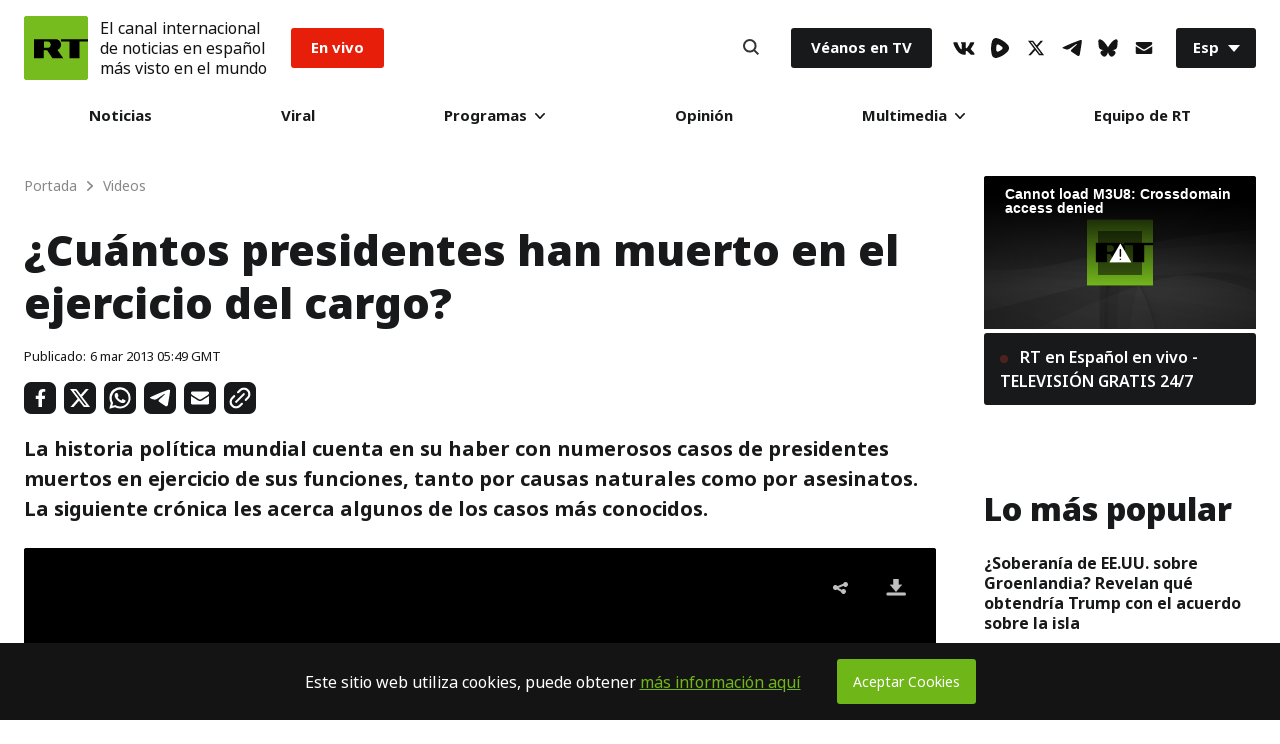

--- FILE ---
content_type: application/javascript; charset=utf-8
request_url: https://sf.esrt.site/static/js/libs/jwplayer/jwplayer-7.8.4/jwplayer.js
body_size: 61368
content:
window.jwplayer=function(e){function t(n){if(i[n])return i[n].exports;var r=i[n]={exports:{},id:n,loaded:!1};return e[n].call(r.exports,r,r.exports,t),r.loaded=!0,r.exports}var n=window.webpackJsonpjwplayer;window.webpackJsonpjwplayer=function(i,o){for(var a,s,l=0,u=[];l<i.length;l++)s=i[l],r[s]&&u.push.apply(u,r[s]),r[s]=0;for(a in o)e[a]=o[a];for(n&&n(i,o);u.length;)u.shift().call(null,t)};var i={},r={0:0};return t.e=function(e,n){if(0===r[e])return n.call(null,t);if(void 0!==r[e])r[e].push(n);else{r[e]=[n];var i=document.getElementsByTagName("head")[0],o=document.createElement("script");o.type="text/javascript",o.charset="utf-8",o.async=!0,o.src=t.p+""+({1:"provider.hlsjs",2:"provider.shaka",3:"provider.cast",4:"provider.html5",5:"provider.flash",6:"provider.youtube",7:"polyfills.vttrenderer",8:"polyfills.promise",9:"polyfills.intersection-observer",10:"polyfills.base64",11:"vttparser"}[e]||e)+".js",i.appendChild(o)}},t.m=e,t.c=i,t.p="",t(0)}([function(e,t,n){e.exports=n(168)},function(e,t,n){var i,r;i=[],r=function(){var e={},t=Array.prototype,n=Object.prototype,i=Function.prototype,r=t.slice,o=t.concat,a=n.toString,s=n.hasOwnProperty,l=t.map,u=t.reduce,c=t.forEach,d=t.filter,p=t.every,h=t.some,f=t.indexOf,g=Array.isArray,m=Object.keys,w=i.bind,v=function(e){return e instanceof v?e:this instanceof v?void 0:new v(e)},y=v.each=v.forEach=function(t,n,i){if(null==t)return t;if(c&&t.forEach===c)t.forEach(n,i);else if(t.length===+t.length){for(var r=0,o=t.length;r<o;r++)if(n.call(i,t[r],r,t)===e)return}else for(var a=v.keys(t),r=0,o=a.length;r<o;r++)if(n.call(i,t[a[r]],a[r],t)===e)return;return t};v.map=v.collect=function(e,t,n){var i=[];return null==e?i:l&&e.map===l?e.map(t,n):(y(e,function(e,r,o){i.push(t.call(n,e,r,o))}),i)};var j="Reduce of empty array with no initial value";v.reduce=v.foldl=v.inject=function(e,t,n,i){var r=arguments.length>2;if(null==e&&(e=[]),u&&e.reduce===u)return i&&(t=v.bind(t,i)),r?e.reduce(t,n):e.reduce(t);if(y(e,function(e,o,a){r?n=t.call(i,n,e,o,a):(n=e,r=!0)}),!r)throw new TypeError(j);return n},v.find=v.detect=function(e,t,n){var i;return b(e,function(e,r,o){if(t.call(n,e,r,o))return i=e,!0}),i},v.filter=v.select=function(e,t,n){var i=[];return null==e?i:d&&e.filter===d?e.filter(t,n):(y(e,function(e,r,o){t.call(n,e,r,o)&&i.push(e)}),i)},v.reject=function(e,t,n){return v.filter(e,function(e,i,r){return!t.call(n,e,i,r)},n)},v.compact=function(e){return v.filter(e,v.identity)},v.every=v.all=function(t,n,i){n||(n=v.identity);var r=!0;return null==t?r:p&&t.every===p?t.every(n,i):(y(t,function(t,o,a){if(!(r=r&&n.call(i,t,o,a)))return e}),!!r)};var b=v.some=v.any=function(t,n,i){n||(n=v.identity);var r=!1;return null==t?r:h&&t.some===h?t.some(n,i):(y(t,function(t,o,a){if(r||(r=n.call(i,t,o,a)))return e}),!!r)};v.size=function(e){return null==e?0:e.length===+e.length?e.length:v.keys(e).length},v.last=function(e,t,n){if(null!=e)return null==t||n?e[e.length-1]:r.call(e,Math.max(e.length-t,0))},v.after=function(e,t){return function(){if(--e<1)return t.apply(this,arguments)}},v.before=function(e,t){var n;return function(){return--e>0&&(n=t.apply(this,arguments)),e<=1&&(t=null),n}};var E=function(e){return null==e?v.identity:v.isFunction(e)?e:v.property(e)},x=function(e){return function(t,n,i){var r={};return n=E(n),y(t,function(o,a){var s=n.call(i,o,a,t);e(r,s,o)}),r}};v.groupBy=x(function(e,t,n){v.has(e,t)?e[t].push(n):e[t]=[n]}),v.indexBy=x(function(e,t,n){e[t]=n}),v.sortedIndex=function(e,t,n,i){n=E(n);for(var r=n.call(i,t),o=0,a=e.length;o<a;){var s=o+a>>>1;n.call(i,e[s])<r?o=s+1:a=s}return o};var b=v.some=v.any=function(t,n,i){n||(n=v.identity);var r=!1;return null==t?r:h&&t.some===h?t.some(n,i):(y(t,function(t,o,a){if(r||(r=n.call(i,t,o,a)))return e}),!!r)};v.contains=v.include=function(e,t){return null!=e&&(e.length!==+e.length&&(e=v.values(e)),v.indexOf(e,t)>=0)},v.pluck=function(e,t){return v.map(e,v.property(t))},v.where=function(e,t){return v.filter(e,v.matches(t))},v.findWhere=function(e,t){return v.find(e,v.matches(t))},v.max=function(e,t,n){if(!t&&v.isArray(e)&&e[0]===+e[0]&&e.length<65535)return Math.max.apply(Math,e);var i=-(1/0),r=-(1/0);return y(e,function(e,o,a){var s=t?t.call(n,e,o,a):e;s>r&&(i=e,r=s)}),i},v.difference=function(e){var n=o.apply(t,r.call(arguments,1));return v.filter(e,function(e){return!v.contains(n,e)})},v.without=function(e){return v.difference(e,r.call(arguments,1))},v.indexOf=function(e,t,n){if(null==e)return-1;var i=0,r=e.length;if(n){if("number"!=typeof n)return i=v.sortedIndex(e,t),e[i]===t?i:-1;i=n<0?Math.max(0,r+n):n}if(f&&e.indexOf===f)return e.indexOf(t,n);for(;i<r;i++)if(e[i]===t)return i;return-1};var k=function(){};v.bind=function(e,t){var n,i;if(w&&e.bind===w)return w.apply(e,r.call(arguments,1));if(!v.isFunction(e))throw new TypeError;return n=r.call(arguments,2),i=function(){if(!(this instanceof i))return e.apply(t,n.concat(r.call(arguments)));k.prototype=e.prototype;var o=new k;k.prototype=null;var a=e.apply(o,n.concat(r.call(arguments)));return Object(a)===a?a:o}},v.partial=function(e){var t=r.call(arguments,1);return function(){for(var n=0,i=t.slice(),r=0,o=i.length;r<o;r++)i[r]===v&&(i[r]=arguments[n++]);for(;n<arguments.length;)i.push(arguments[n++]);return e.apply(this,i)}},v.once=v.partial(v.before,2),v.memoize=function(e,t){var n={};return t||(t=v.identity),function(){var i=t.apply(this,arguments);return v.has(n,i)?n[i]:n[i]=e.apply(this,arguments)}},v.delay=function(e,t){var n=r.call(arguments,2);return setTimeout(function(){return e.apply(null,n)},t)},v.defer=function(e){return v.delay.apply(v,[e,1].concat(r.call(arguments,1)))},v.throttle=function(e,t,n){var i,r,o,a=null,s=0;n||(n={});var l=function(){s=n.leading===!1?0:v.now(),a=null,o=e.apply(i,r),i=r=null};return function(){var u=v.now();s||n.leading!==!1||(s=u);var c=t-(u-s);return i=this,r=arguments,c<=0?(clearTimeout(a),a=null,s=u,o=e.apply(i,r),i=r=null):a||n.trailing===!1||(a=setTimeout(l,c)),o}},v.keys=function(e){if(!v.isObject(e))return[];if(m)return m(e);var t=[];for(var n in e)v.has(e,n)&&t.push(n);return t},v.invert=function(e){for(var t={},n=v.keys(e),i=0,r=n.length;i<r;i++)t[e[n[i]]]=n[i];return t},v.defaults=function(e){return y(r.call(arguments,1),function(t){if(t)for(var n in t)void 0===e[n]&&(e[n]=t[n])}),e},v.extend=function(e){return y(r.call(arguments,1),function(t){if(t)for(var n in t)e[n]=t[n]}),e},v.pick=function(e){var n={},i=o.apply(t,r.call(arguments,1));return y(i,function(t){t in e&&(n[t]=e[t])}),n},v.omit=function(e){var n={},i=o.apply(t,r.call(arguments,1));for(var a in e)v.contains(i,a)||(n[a]=e[a]);return n},v.clone=function(e){return v.isObject(e)?v.isArray(e)?e.slice():v.extend({},e):e},v.isArray=g||function(e){return"[object Array]"==a.call(e)},v.isObject=function(e){return e===Object(e)},y(["Arguments","Function","String","Number","Date","RegExp"],function(e){v["is"+e]=function(t){return a.call(t)=="[object "+e+"]"}}),v.isArguments(arguments)||(v.isArguments=function(e){return!(!e||!v.has(e,"callee"))}),v.isFunction=function(e){return"function"==typeof e},v.isFinite=function(e){return isFinite(e)&&!isNaN(parseFloat(e))},v.isNaN=function(e){return v.isNumber(e)&&e!=+e},v.isBoolean=function(e){return e===!0||e===!1||"[object Boolean]"==a.call(e)},v.isNull=function(e){return null===e},v.isUndefined=function(e){return void 0===e},v.has=function(e,t){return s.call(e,t)},v.identity=function(e){return e},v.constant=function(e){return function(){return e}},v.property=function(e){return function(t){return t[e]}},v.propertyOf=function(e){return null==e?function(){}:function(t){return e[t]}},v.matches=function(e){return function(t){if(t===e)return!0;for(var n in e)if(e[n]!==t[n])return!1;return!0}},v.now=Date.now||function(){return(new Date).getTime()},v.result=function(e,t){if(null!=e){var n=e[t];return v.isFunction(n)?n.call(e):n}};var A=0;return v.uniqueId=function(e){var t=++A+"";return e?e+t:t},v}.apply(t,i),!(void 0!==r&&(e.exports=r))},function(e,t,n){var i,r;i=[n(8),n(1),n(27),n(32),n(23),n(33),n(14),n(60),n(34),n(63),n(141),n(140)],r=function(e,t,n,i,r,o,a,s,l,u,c,d){var p={};return p.log=function(){window.console&&("object"==typeof console.log?console.log(Array.prototype.slice.call(arguments,0)):console.log.apply(console,arguments))},p.between=function(e,t,n){return Math.max(Math.min(e,n),t)},p.foreach=function(e,t){var n,i;for(n in e)"function"===p.typeOf(e.hasOwnProperty)?e.hasOwnProperty(n)&&(i=e[n],t(n,i)):(i=e[n],t(n,i))},p.indexOf=t.indexOf,p.noop=function(){},p.seconds=e.seconds,p.prefix=e.prefix,p.suffix=e.suffix,t.extend(p,o,a,l,n,s,i,r,u,c,d),p}.apply(t,i),!(void 0!==r&&(e.exports=r))},function(e,t,n){var i,r;i=[],r=function(){var e={DRAG:"drag",DRAG_START:"dragStart",DRAG_END:"dragEnd",CLICK:"click",DOUBLE_CLICK:"doubleClick",TAP:"tap",DOUBLE_TAP:"doubleTap",OVER:"over",MOVE:"move",OUT:"out"},t={COMPLETE:"complete",ERROR:"error",JWPLAYER_AD_CLICK:"adClick",JWPLAYER_AD_COMPANIONS:"adCompanions",JWPLAYER_AD_COMPLETE:"adComplete",JWPLAYER_AD_ERROR:"adError",JWPLAYER_AD_IMPRESSION:"adImpression",JWPLAYER_AD_META:"adMeta",JWPLAYER_AD_PAUSE:"adPause",JWPLAYER_AD_PLAY:"adPlay",JWPLAYER_AD_SKIPPED:"adSkipped",JWPLAYER_AD_TIME:"adTime",JWPLAYER_CAST_AD_CHANGED:"castAdChanged",JWPLAYER_MEDIA_COMPLETE:"complete",JWPLAYER_READY:"ready",JWPLAYER_MEDIA_SEEK:"seek",JWPLAYER_MEDIA_BEFOREPLAY:"beforePlay",JWPLAYER_MEDIA_BEFORECOMPLETE:"beforeComplete",JWPLAYER_MEDIA_BUFFER_FULL:"bufferFull",JWPLAYER_DISPLAY_CLICK:"displayClick",JWPLAYER_PLAYLIST_COMPLETE:"playlistComplete",JWPLAYER_CAST_SESSION:"cast",JWPLAYER_MEDIA_ERROR:"mediaError",JWPLAYER_MEDIA_FIRST_FRAME:"firstFrame",JWPLAYER_MEDIA_PLAY_ATTEMPT:"playAttempt",JWPLAYER_MEDIA_LOADED:"loaded",JWPLAYER_MEDIA_SEEKED:"seeked",JWPLAYER_SETUP_ERROR:"setupError",JWPLAYER_ERROR:"error",JWPLAYER_PLAYER_STATE:"state",JWPLAYER_CAST_AVAILABLE:"castAvailable",JWPLAYER_MEDIA_BUFFER:"bufferChange",JWPLAYER_MEDIA_TIME:"time",JWPLAYER_MEDIA_TYPE:"mediaType",JWPLAYER_MEDIA_VOLUME:"volume",JWPLAYER_MEDIA_MUTE:"mute",JWPLAYER_MEDIA_META:"meta",JWPLAYER_MEDIA_LEVELS:"levels",JWPLAYER_MEDIA_LEVEL_CHANGED:"levelsChanged",JWPLAYER_CONTROLS:"controls",JWPLAYER_FULLSCREEN:"fullscreen",JWPLAYER_RESIZE:"resize",JWPLAYER_PLAYLIST_ITEM:"playlistItem",JWPLAYER_PLAYLIST_LOADED:"playlist",JWPLAYER_AUDIO_TRACKS:"audioTracks",JWPLAYER_AUDIO_TRACK_CHANGED:"audioTrackChanged",JWPLAYER_LOGO_CLICK:"logoClick",JWPLAYER_CAPTIONS_LIST:"captionsList",JWPLAYER_CAPTIONS_CHANGED:"captionsChanged",JWPLAYER_PROVIDER_CHANGED:"providerChanged",JWPLAYER_PROVIDER_FIRST_FRAME:"providerFirstFrame",JWPLAYER_USER_ACTION:"userAction",JWPLAYER_PROVIDER_CLICK:"providerClick",JWPLAYER_VIEW_TAB_FOCUS:"tabFocus",JWPLAYER_CONTROLBAR_DRAGGING:"scrubbing",JWPLAYER_INSTREAM_CLICK:"instreamClick"};return t.touchEvents=e,t}.apply(t,i),!(void 0!==r&&(e.exports=r))},function(e,t,n){var i,r;i=[n(1)],r=function(e){var t=[],n=t.slice,i={on:function(e,t,n){if(!o(this,"on",e,[t,n])||!t)return this;this._events||(this._events={});var i=this._events[e]||(this._events[e]=[]);return i.push({callback:t,context:n}),this},once:function(t,n,i){if(!o(this,"once",t,[n,i])||!n)return this;var r=this,a=e.once(function(){r.off(t,a),n.apply(this,arguments)});return a._callback=n,this.on(t,a,i)},off:function(t,n,i){var r,a,s,l,u,c,d,p;if(!this._events||!o(this,"off",t,[n,i]))return this;if(!t&&!n&&!i)return this._events=void 0,this;for(l=t?[t]:e.keys(this._events),u=0,c=l.length;u<c;u++)if(t=l[u],s=this._events[t]){if(this._events[t]=r=[],n||i)for(d=0,p=s.length;d<p;d++)a=s[d],(n&&n!==a.callback&&n!==a.callback._callback||i&&i!==a.context)&&r.push(a);r.length||delete this._events[t]}return this},trigger:function(e){if(!this._events)return this;var t=n.call(arguments,1);if(!o(this,"trigger",e,t))return this;var i=this._events[e],r=this._events.all;return i&&a(i,t,this),r&&a(r,arguments,this),this},triggerSafe:function(e){if(!this._events)return this;var t=n.call(arguments,1);if(!o(this,"trigger",e,t))return this;var i=this._events[e],r=this._events.all;return i&&s(i,t,this,e),r&&s(r,arguments,this,e),this}},r=/\s+/,o=function(e,t,n,i){if(!n)return!0;if("object"==typeof n){for(var o in n)e[t].apply(e,[o,n[o]].concat(i));return!1}if(r.test(n)){for(var a=n.split(r),s=0,l=a.length;s<l;s++)e[t].apply(e,[a[s]].concat(i));return!1}return!0},a=function(e,t,n){var i,r=-1,o=e.length,a=t[0],s=t[1],l=t[2];switch(t.length){case 0:for(;++r<o;)(i=e[r]).callback.call(i.context||n);return;case 1:for(;++r<o;)(i=e[r]).callback.call(i.context||n,a);return;case 2:for(;++r<o;)(i=e[r]).callback.call(i.context||n,a,s);return;case 3:for(;++r<o;)(i=e[r]).callback.call(i.context||n,a,s,l);return;default:for(;++r<o;)(i=e[r]).callback.apply(i.context||n,t);return}},s=function(e,t,n,i){for(var r,o=-1,a=e.length;++o<a;)try{r=e[o],r.callback.apply(r.context||n,t)}catch(s){console.log('Error in "'+i+'" event handler:',s)}};return i}.apply(t,i),!(void 0!==r&&(e.exports=r))},function(e,t,n){var i,r;i=[],r=function(){return{BUFFERING:"buffering",IDLE:"idle",COMPLETE:"complete",PAUSED:"paused",PLAYING:"playing",ERROR:"error",LOADING:"loading",STALLED:"stalled"}}.apply(t,i),!(void 0!==r&&(e.exports=r))},,function(e,t,n){var i,r;i=[n(4),n(3),n(1),n(2)],r=function(e,t,n,i){function r(e,t){return/touch/.test(e.type)?(e.originalEvent||e).changedTouches[0]["page"+t]:e["page"+t]}function o(e){var t=e||window.event;return e instanceof MouseEvent&&("which"in t?3===t.which:"button"in t&&2===t.button)}function a(e,t,n){var i;return i=t instanceof MouseEvent||!t.touches&&!t.changedTouches?t:t.touches&&t.touches.length?t.touches[0]:t.changedTouches[0],{type:e,target:t.target,currentTarget:n,pageX:i.pageX,pageY:i.pageY}}function s(e){(e instanceof MouseEvent||e instanceof window.TouchEvent)&&(e.preventManipulation&&e.preventManipulation(),e.preventDefault&&e.preventDefault())}var l=t.touchEvents,u="PointerEvent"in window,c="ontouchstart"in window,d=!(u||c&&i.isMobile()),p=i.isFF()&&i.isOSX(),h=function(e,t){function i(e){"touch"!==e.pointerType&&v(l.OVER,e)}function c(e){"touch"!==e.pointerType&&v(l.MOVE,e)}function h(t){(d||u&&"touch"!==t.pointerType&&!e.contains(document.elementFromPoint(t.x,t.y)))&&v(l.OUT,t)}function f(e,t,n){e.removeEventListener(t,n),e.addEventListener(t,n)}function g(n){y=n.target,x=r(n,"X"),k=r(n,"Y"),o(n)||("pointerdown"===n.type&&n.isPrimary?(t.preventScrolling&&(j=n.pointerId,e.setPointerCapture(j)),f(e,"pointermove",m),f(e,"pointercancel",w),"mouse"===n.pointerType&&"OBJECT"===y.nodeName?f(document,"mouseup",w):f(e,"pointerup",w)):"mousedown"===n.type?(f(document,"mousemove",m),p&&"object"===n.target.nodeName.toLowerCase()?f(e,"click",w):f(document,"mouseup",w)):"touchstart"===n.type&&(f(y,"touchmove",m),f(y,"touchcancel",w),f(y,"touchend",w)),t.preventScrolling&&s(n))}function m(e){var n=6;if(E)v(l.DRAG,e);else{var i=r(e,"X"),o=r(e,"Y"),a=i-x,u=o-k;a*a+u*u>n*n&&(v(l.DRAG_START,e),E=!0,v(l.DRAG,e))}t.preventScrolling&&s(e)}function w(n){var i="pointerup"===n.type||"pointercancel"===n.type;i&&t.preventScrolling&&e.releasePointerCapture(j),e.removeEventListener("pointermove",m),e.removeEventListener("pointercancel",w),e.removeEventListener("pointerup",w),document.removeEventListener("mousemove",m),document.removeEventListener("mouseup",w),y.removeEventListener("touchmove",m),y.removeEventListener("touchcancel",w),y.removeEventListener("touchend",w),E?v(l.DRAG_END,n):t.directSelect&&n.target!==e||n.type.indexOf("cancel")!==-1||("mouseup"===n.type||"click"===n.type||i&&"mouse"===n.pointerType?v(l.CLICK,n):(v(l.TAP,n),"touchend"===n.type&&s(n))),y=null,E=!1}function v(e,i){var r;if(t.enableDoubleTap&&(e===l.CLICK||e===l.TAP))if(n.now()-A<_){var o=e===l.CLICK?l.DOUBLE_CLICK:l.DOUBLE_TAP;r=a(o,i,b),C.trigger(o,r),A=0}else A=n.now();r=a(e,i,b),C.trigger(e,r)}var y,j,b=e,E=!1,x=0,k=0,A=0,_=300;t=t||{},u?(e.addEventListener("pointerdown",g),t.useHover&&(e.addEventListener("pointerover",i),e.addEventListener("pointerout",h)),t.useMove&&e.addEventListener("pointermove",c)):(d&&(e.addEventListener("mousedown",g),t.useHover&&(e.addEventListener("mouseover",i),e.addEventListener("mouseout",h)),t.useMove&&e.addEventListener("mousemove",c)),e.addEventListener("touchstart",g));var C=this;return this.triggerEvent=v,this.destroy=function(){e.removeEventListener("touchstart",g),e.removeEventListener("mousedown",g),y&&(y.removeEventListener("touchmove",m),y.removeEventListener("touchcancel",w),y.removeEventListener("touchend",w),y=null),u&&(t.preventScrolling&&e.releasePointerCapture(j),e.removeEventListener("pointerover",i),e.removeEventListener("pointerdown",g),e.removeEventListener("pointermove",m),e.removeEventListener("pointermove",c),e.removeEventListener("pointercancel",w),e.removeEventListener("pointerout",h),e.removeEventListener("pointerup",w)),e.removeEventListener("click",w),e.removeEventListener("mouseover",i),e.removeEventListener("mousemove",c),e.removeEventListener("mouseout",h),document.removeEventListener("mousemove",m),document.removeEventListener("mouseup",w)},this};return n.extend(h.prototype,e),h}.apply(t,i),!(void 0!==r&&(e.exports=r))},function(e,t,n){var i,r;i=[n(1)],r=function(e){function t(e){return!!/[\(,]format=m3u8-/i.test(e)&&"m3u8"}var n=function(e){return e.replace(/^\s+|\s+$/g,"")},i=function(e,t,n){for(e=""+e,n=n||"0";e.length<t;)e=n+e;return e},r=function(e,t){for(var n=0;n<e.attributes.length;n++)if(e.attributes[n].name&&e.attributes[n].name.toLowerCase()===t.toLowerCase())return e.attributes[n].value.toString();return""},o=function(e){if(!e||"rtmp"===e.substr(0,4))return"";var n=t(e);return n?n:(e=e.split("?")[0].split("#")[0],e.lastIndexOf(".")>-1?e.substr(e.lastIndexOf(".")+1,e.length).toLowerCase():void 0)},a=function(e){var t=parseInt(e/3600),n=parseInt(e/60)%60,r=e%60;return i(t,2)+":"+i(n,2)+":"+i(r.toFixed(3),6)},s=function(t,n){if(e.isNumber(t))return t;t=t.replace(",",".");var i=t.split(":"),r=i.length,o=0;if("s"===t.slice(-1))o=parseFloat(t);else if("m"===t.slice(-1))o=60*parseFloat(t);else if("h"===t.slice(-1))o=3600*parseFloat(t);else if(r>1){var a=r-1;4===r&&(n&&(o=parseFloat(i[a])/n),a-=1),o+=parseFloat(i[a]),o+=60*parseFloat(i[a-1]),r>=3&&(o+=3600*parseFloat(i[a-2]))}else o=parseFloat(t);return o},l=function(t,n){return e.map(t,function(e){return n+e})},u=function(t,n){return e.map(t,function(e){return e+n})};return{trim:n,pad:i,xmlAttribute:r,extension:o,hms:a,seconds:s,suffix:u,prefix:l}}.apply(t,i),!(void 0!==r&&(e.exports=r))},function(e,t,n){e.exports=n(96)["default"]},,function(e,t){"use strict";function n(e){return c[e]}function i(e){for(var t=1;t<arguments.length;t++)for(var n in arguments[t])Object.prototype.hasOwnProperty.call(arguments[t],n)&&(e[n]=arguments[t][n]);return e}function r(e,t){for(var n=0,i=e.length;n<i;n++)if(e[n]===t)return n;return-1}function o(e){if("string"!=typeof e){if(e&&e.toHTML)return e.toHTML();if(null==e)return"";if(!e)return e+"";e=""+e}return p.test(e)?e.replace(d,n):e}function a(e){return!e&&0!==e||!(!g(e)||0!==e.length)}function s(e){var t=i({},e);return t._parent=e,t}function l(e,t){return e.path=t,e}function u(e,t){return(e?e+".":"")+t}t.__esModule=!0,t.extend=i,t.indexOf=r,t.escapeExpression=o,t.isEmpty=a,t.createFrame=s,t.blockParams=l,t.appendContextPath=u;var c={"&":"&amp;","<":"&lt;",">":"&gt;",'"':"&quot;","'":"&#x27;","`":"&#x60;","=":"&#x3D;"},d=/[&<>"'`=]/g,p=/[&<>"'`=]/,h=Object.prototype.toString;t.toString=h;var f=function(e){return"function"==typeof e};f(/x/)&&(t.isFunction=f=function(e){return"function"==typeof e&&"[object Function]"===h.call(e)}),t.isFunction=f;var g=Array.isArray||function(e){return!(!e||"object"!=typeof e)&&"[object Array]"===h.call(e)};t.isArray=g},,function(e,t,n){var i,r;i=[n(2),n(3),n(5),n(1)],r=function(e,t,n,i){var r=e.noop,o=i.constant(!1),a={supports:o,play:r,load:r,stop:r,volume:r,mute:r,seek:r,resize:r,remove:r,destroy:r,setVisibility:r,setFullscreen:o,getFullscreen:r,getContainer:r,setContainer:o,getName:r,getQualityLevels:r,getCurrentQuality:r,setCurrentQuality:r,getAudioTracks:r,getCurrentAudioTrack:r,setCurrentAudioTrack:r,checkComplete:r,setControls:r,attachMedia:r,detachMedia:r,setState:function(e){var i=this.state||n.IDLE;this.state=e,e!==i&&this.trigger(t.JWPLAYER_PLAYER_STATE,{newstate:e})},sendMediaType:function(e){var n=e[0].type,i="oga"===n||"aac"===n||"mp3"===n||"mpeg"===n||"vorbis"===n;this.trigger(t.JWPLAYER_MEDIA_TYPE,{mediaType:i?"audio":"video"})}};return a}.apply(t,i),!(void 0!==r&&(e.exports=r))},function(e,t,n){var i,r;i=[n(1)],r=function(e){var t={},n={TIT2:"title",TT2:"title",WXXX:"url",TPE1:"artist",TP1:"artist",TALB:"album",TAL:"album"};return t.utf8ArrayToStr=function(e,t){var n,i,r,o,a,s;for(n="",r=e.length,i=t||0;i<r;)if(o=e[i++],0!==o&&3!==o)switch(o>>4){case 0:case 1:case 2:case 3:case 4:case 5:case 6:case 7:n+=String.fromCharCode(o);break;case 12:case 13:a=e[i++],n+=String.fromCharCode((31&o)<<6|63&a);break;case 14:a=e[i++],s=e[i++],n+=String.fromCharCode((15&o)<<12|(63&a)<<6|(63&s)<<0)}return n},t.utf16BigEndianArrayToStr=function(e,t){var n,i,r;for(n="",r=e.length-1,i=t||0;i<r;)254===e[i]&&255===e[i+1]||(n+=String.fromCharCode((e[i]<<8)+e[i+1])),i+=2;return n},t.syncSafeInt=function(e){var n=t.arrayToInt(e);return 127&n|(32512&n)>>1|(8323072&n)>>2|(2130706432&n)>>3},t.arrayToInt=function(e){for(var t="0x",n=0;n<e.length;n++)t+=e[n].toString(16);return parseInt(t)},t.parseID3=function(i){return e.reduce(i,function(i,r){if(!("value"in r)&&"data"in r&&r.data instanceof ArrayBuffer){var o=r,a=new Uint8Array(o.data),s=a.length;r={value:{key:"",data:""}};for(var l=10;l<14&&l<a.length&&0!==a[l];)r.value.key+=String.fromCharCode(a[l]),l++;var u=19,c=a[u];3!==c&&0!==c||(c=a[++u],s--);var d=0;if(1!==c&&2!==c)for(var p=u+1;p<s;p++)if(0===a[p]){d=p-u;break}if(d>0){var h=t.utf8ArrayToStr(a.subarray(u,u+=d),0);if("PRIV"===r.value.key){if("com.apple.streaming.transportStreamTimestamp"===h){var f=1&t.syncSafeInt(a.subarray(u,u+=4)),g=t.syncSafeInt(a.subarray(u,u+=4));f&&(g+=4294967296),r.value.data=g}else r.value.data=t.utf8ArrayToStr(a,u+1);r.value.info=h}else r.value.info=h,r.value.data=t.utf8ArrayToStr(a,u+1)}else{var m=a[u];1===m||2===m?r.value.data=t.utf16BigEndianArrayToStr(a,u+1):r.value.data=t.utf8ArrayToStr(a,u+1)}}if(n.hasOwnProperty(r.value.key)&&(i[n[r.value.key]]=r.value.data),r.value.info){var w=i[r.value.key];e.isObject(w)||(w={},i[r.value.key]=w),w[r.value.info]=r.value.data}else i[r.value.key]=r.value.data;return i},{})},t}.apply(t,i),!(void 0!==r&&(e.exports=r))},function(e,t,n){var i,r;i=[n(3),n(4),n(1)],r=function(e,t,n){var i={},r={NEW:0,LOADING:1,ERROR:2,COMPLETE:3},o=function(o,a){function s(t){c=r.ERROR,u.trigger(e.ERROR,t)}function l(t){c=r.COMPLETE,u.trigger(e.COMPLETE,t)}var u=n.extend(this,t),c=r.NEW;this.addEventListener=this.on,this.removeEventListener=this.off,this.makeStyleLink=function(e){var t=document.createElement("link");return t.type="text/css",t.rel="stylesheet",t.href=e,t},this.makeScriptTag=function(e){var t=document.createElement("script");return t.src=e,t},this.makeTag=a?this.makeStyleLink:this.makeScriptTag,this.load=function(){if(c===r.NEW){var t=i[o];if(t&&(c=t.getStatus(),c<2))return t.on(e.ERROR,s),void t.on(e.COMPLETE,l);var n=document.getElementsByTagName("head")[0]||document.documentElement,u=this.makeTag(o),d=!1;u.onload=u.onreadystatechange=function(e){d||this.readyState&&"loaded"!==this.readyState&&"complete"!==this.readyState||(d=!0,l(e),u.onload=u.onreadystatechange=null,n&&u.parentNode&&!a&&n.removeChild(u))},u.onerror=s,n.insertBefore(u,n.firstChild),c=r.LOADING,i[o]=this}},this.getStatus=function(){return c}};return o.loaderstatus=r,o}.apply(t,i),!(void 0!==r&&(e.exports=r))},function(e,t,n){var i,r;i=[n(1)],r=function(e){var t="free",n="premium",i="enterprise",r="platinum",o="ads",a="unlimited",s="trial",l={setup:[t,n,i,o,a,s,r],dash:[n,i,o,a,s,r],drm:[i,o,a,s],hls:[n,o,i,a,s,r],ads:[o,a,s,r,i],casting:[n,i,o,a,s,r],jwpsrv:[t,n,i,o,s,r]},u=function(t){return function(n){return e.contains(l[n],t)}};return u}.apply(t,i),!(void 0!==r&&(e.exports=r))},function(e,t){"use strict";function n(e,t){var r=t&&t.loc,o=void 0,a=void 0;r&&(o=r.start.line,a=r.start.column,e+=" - "+o+":"+a);for(var s=Error.prototype.constructor.call(this,e),l=0;l<i.length;l++)this[i[l]]=s[i[l]];Error.captureStackTrace&&Error.captureStackTrace(this,n),r&&(this.lineNumber=o,this.column=a)}t.__esModule=!0;var i=["description","fileName","lineNumber","message","name","number","stack"];n.prototype=new Error,t["default"]=n,e.exports=t["default"]},function(e,t,n){var i,r;i=[],r=function(){return{createId:function(e,t){var n,i=e.kind||"cc";return n=e["default"]||e.defaulttrack?"default":e._id||e.file||e.name||e.label||i+t},createLabel:function(e,t){var n=e.label||e.name||e.language;return n||(n="Unknown CC",t+=1,t>1&&(n+=" ["+t+"]")),{label:n,unknownCount:t}}}}.apply(t,i),!(void 0!==r&&(e.exports=r))},function(e,t,n){var i,r;i=[n(1),n(2),n(20),n(30),n(127),n(46)],r=function(e,t,i,r,o,a){function s(e,t,n,a){var s,u,c=e.responseXML?e.responseXML.firstChild:null;if(c)for("xml"===i.localName(c)&&(c=c.nextSibling);c.nodeType===c.COMMENT_NODE;)c=c.nextSibling;try{if(c&&"tt"===i.localName(c))s=o(e.responseXML),u=this.convertToVTTCues(s),delete t.xhr,n(u);else{var d=e.responseText;d.indexOf("WEBVTT")>=0?l(d,t,n,a):(s=r(d),u=this.convertToVTTCues(s),delete t.xhr,n(u))}}catch(p){delete t.xhr,a(p)}}function l(e,t,i,r){n.e(11,function(require){var o=n(47),a=new o(window),s=[];a.oncue=function(e){s.push(e)},a.onflush=function(){delete t.xhr,i(s)};try{a.parse(e).flush()}catch(l){delete t.xhr,r(l)}})}var u={};return u.loadFile=function(e,n,i){e.xhr=t.ajax(e.file,function(t){s.call(u,t,e,n,i)},i)},u.cancelXhr=function(t){e.each(t,function(e){var t=e.xhr;t&&(t.onload=null,t.onreadystatechange=null,t.onerror=null,"abort"in t&&t.abort()),delete e.xhr})},u.convertToVTTCues=function(t){var n=e.map(t,function(e){return new a(e.begin,e.end,e.text)});return n},u}.apply(t,i),!(void 0!==r&&(e.exports=r))},function(e,t,n){var i,r;i=[n(8)],r=function(e){return{localName:function(e){return e?e.localName?e.localName:e.baseName?e.baseName:"":""},textContent:function(t){return t?t.textContent?e.trim(t.textContent):t.text?e.trim(t.text):"":""},getChildNode:function(e,t){return e.childNodes[t]},numChildren:function(e){return e.childNodes?e.childNodes.length:0}}}.apply(t,i),!(void 0!==r&&(e.exports=r))},function(e,t,n){var i,r;i=[n(131),n(132),n(52),n(26)],r=function(e,t,n,i){var r={},o={},a=function(n,i){return o[n]=new e(new t(r),i),o[n]},s=function(e,t,o,a){var s=i.getPluginName(e);r[s]||(r[s]=new n(e)),r[s].registerPlugin(e,t,o,a)};return{loadPlugins:a,registerPlugin:s}}.apply(t,i),!(void 0!==r&&(e.exports=r))},function(e,t,n){var i,r;i=[],r=function(){return{repo:"http://ssl.p.jwpcdn.com/player/v/",SkinsIncluded:["seven"],SkinsLoadable:["beelden","bekle","five","glow","roundster","six","stormtrooper","vapor"],dvrSeekLimit:-25}}.apply(t,i),!(void 0!==r&&(e.exports=r))},function(e,t,n){var i,r;i=[n(8),n(68)],r=function(e,t){function n(e){e=e.split("-");for(var t=1;t<e.length;t++)e[t]=e[t].charAt(0).toUpperCase()+e[t].slice(1);return e.join("")}function i(t,n,i){if(""===n||void 0===n||null===n)return"";var r=i?" !important":"";return"string"==typeof n&&isNaN(n)?/png|gif|jpe?g/i.test(n)&&n.indexOf("url")<0?"url("+n+")":n+r:0===n||"z-index"===t||"opacity"===t?""+n+r:/color/i.test(t)?"#"+e.pad(n.toString(16).replace(/^0x/i,""),6)+r:Math.ceil(n)+"px"+r}var r=function(e,n,i){i=i||"all-players";var r="";if("object"==typeof n){var a=document.createElement("div");o(a,n),r="{"+a.style.cssText+"}"}else"string"==typeof n&&(r=n);t.style([[e,e+r]],i)},o=function(e,t){if(void 0!==e&&null!==e){void 0===e.length&&(e=[e]);var r,o={};for(r in t)o[r]=i(r,t[r]);for(var a=0;a<e.length;a++){var s,l=e[a];if(void 0!==l&&null!==l)for(r in o)s=n(r),l.style[s]!==o[r]&&(l.style[s]=o[r])}}},a=function(e,t){o(e,{transform:t,webkitTransform:t,msTransform:t,mozTransform:t,oTransform:t})},s=function(e,t){var n="rgb";e?(e=String(e).replace("#",""),3===e.length&&(e=e[0]+e[0]+e[1]+e[1]+e[2]+e[2])):e="000000";var i=[parseInt(e.substr(0,2),16),parseInt(e.substr(2,2),16),parseInt(e.substr(4,2),16)];return void 0!==t&&100!==t&&(n+="a",i.push(t/100)),n+"("+i.join(",")+")"};return{css:r,style:o,clearCss:t.clear,transform:a,hexToRgba:s}}.apply(t,i),!(void 0!==r&&(e.exports=r))},function(e,t,n){var i,r;i=[],r=function(){return"7.8.4+commercial_v7-8-4.142.commercial.af0348.jwplayer.f0b3db.freewheel.32b252.googima.6d6a6f.vast.e14071.analytics.5d9a64.plugin-gapro.7e936b.plugin-related.940118.plugin-sharing.fc6359.vr-plugin.5ca0dc.hls.js."}.apply(t,i),!(void 0!==r&&(e.exports=r))},function(e,t,n){var i,r;i=[n(2),n(39),n(123),n(1),n(4),n(139),n(3),n(5)],r=function(e,t,n,i,r,o,a,s){var l=function(){function o(e,t){var n=i.extend({},t,{type:e});switch(e){case"flashThrottle":var r="resume"!==t.state;this.set("flashThrottle",r),this.set("flashBlocked",r);break;case"flashBlocked":return void this.set("flashBlocked",!0);case"flashUnblocked":return void this.set("flashBlocked",!1);case"volume":return void this.set(e,t[e]);case"mute":return void(this.get("autostartMuted")||this.set(e,t[e]));case a.JWPLAYER_MEDIA_TYPE:return void(this.mediaModel.get("mediaType")!==t.mediaType&&(this.mediaModel.set("mediaType",t.mediaType),this.mediaController.trigger(e,n)));case a.JWPLAYER_PLAYER_STATE:return void this.mediaModel.set("state",t.newstate);case a.JWPLAYER_MEDIA_BUFFER:this.set("buffer",t.bufferPercent);case a.JWPLAYER_MEDIA_META:var o=t.duration;i.isNumber(o)&&!i.isNaN(o)&&(this.mediaModel.set("duration",o),this.set("duration",o));break;case a.JWPLAYER_MEDIA_BUFFER_FULL:this.mediaModel.get("playAttempt")?this.playVideo():this.mediaModel.on("change:playAttempt",function(){this.playVideo()},this);break;case a.JWPLAYER_MEDIA_TIME:this.mediaModel.set("position",t.position),this.set("position",t.position),i.isNumber(t.duration)&&(this.mediaModel.set("duration",t.duration),this.set("duration",t.duration));break;case a.JWPLAYER_PROVIDER_CHANGED:this.set("provider",d.getName());break;case a.JWPLAYER_MEDIA_LEVELS:this.setQualityLevel(t.currentQuality,t.levels),this.mediaModel.set("levels",t.levels);break;case a.JWPLAYER_MEDIA_LEVEL_CHANGED:this.setQualityLevel(t.currentQuality,t.levels),this.persistQualityLevel(t.currentQuality,t.levels);break;case a.JWPLAYER_AUDIO_TRACKS:this.setCurrentAudioTrack(t.currentTrack,t.tracks),this.mediaModel.set("audioTracks",t.tracks);break;case a.JWPLAYER_AUDIO_TRACK_CHANGED:this.setCurrentAudioTrack(t.currentTrack,t.tracks);break;case"subtitlesTrackChanged":this.persistVideoSubtitleTrack(t.currentTrack,t.tracks);break;case"visualQuality":var s=i.extend({},t);this.mediaModel.set("visualQuality",s);break;case"autoplayFailed":this.set("autostartFailed",!0)}this.mediaController.trigger(e,n)}function l(){return!!e.isIOS()&&!(e.isIOS(6)||e.isIOS(7)||e.isIOS(8)||e.isIOS(9))}var c,d,p=this,h=e.noop;this.mediaController=i.extend({},r),this.mediaModel=new u,n.model(this),this.set("mediaModel",this.mediaModel),this.setup=function(e){return i.extend(this.attributes,e,{item:0,state:s.IDLE,flashBlocked:!1,fullscreen:!1,scrubbing:!1,duration:0,position:0,buffer:0}),this.updateProviders(),this},this.getConfiguration=function(){return i.omit(this.clone(),["mediaModel"])},this.updateProviders=function(){c=new t(this.getConfiguration())},this.setQualityLevel=function(e,t){e>-1&&t.length>1&&"youtube"!==d.getName().name&&this.mediaModel.set("currentLevel",parseInt(e))},this.persistQualityLevel=function(e,t){var n=t[e]||{},i=n.label;this.set("qualityLabel",i)},this.setCurrentAudioTrack=function(e,t){e>-1&&t.length>0&&e<t.length&&this.mediaModel.set("currentAudioTrack",parseInt(e))},this.onMediaContainer=function(){var e=this.get("mediaContainer");h.setContainer(e)},this.changeVideoProvider=function(e){if(this.off("change:mediaContainer",this.onMediaContainer),d&&(d.off(null,null,this),d.getContainer()&&d.remove(),delete d.instreamMode),!e)return d=h=e,void this.set("provider",void 0);h=new e(p.get("id"),p.getConfiguration());
var t=this.get("mediaContainer");t?h.setContainer(t):this.once("change:mediaContainer",this.onMediaContainer),this.set("provider",h.getName()),h.getName().name.indexOf("flash")===-1&&(this.set("flashThrottle",void 0),this.set("flashBlocked",!1)),d=h,d.volume(p.get("volume")),d.mute(this.autoStartOnMobile()||p.get("mute")),d.on("all",o,this),this.get("instreamMode")===!0&&(d.instreamMode=!0),this.set("renderCaptionsNatively",d.renderNatively)},this.destroy=function(){this.off(),d&&(d.off(null,null,this),d.destroy())},this.getVideo=function(){return d},this.setFullscreen=function(e){e=!!e,e!==p.get("fullscreen")&&p.set("fullscreen",e)},this.chooseProvider=function(e){return c.choose(e).provider},this.setItemIndex=function(e){var t=this.get("playlist");e=parseInt(e,10)||0,e=(e+t.length)%t.length,this.set("item",e),this.set("playlistItem",t[e]),this.setActiveItem(t[e])},this.setActiveItem=function(t){this.mediaModel.off(),this.mediaModel=new u,this.set("mediaModel",this.mediaModel),this.set("position",t.starttime||0),this.set("minDvrWindow",t.minDvrWindow),this.set("duration",t.duration&&e.seconds(t.duration)||0),this.setProvider(t)},this.setProvider=function(e){var t=e&&e.sources&&e.sources[0];if(void 0!==t){var n=this.chooseProvider(t);n&&h instanceof n||p.changeVideoProvider(n),h&&(h.init&&h.init(e),this.trigger("itemReady",e))}},this.getProviders=function(){return c},this.resetProvider=function(){h=null},this.setVolume=function(e){e=Math.round(e),this.set("volume",e),d&&d.volume(e);var t=0===e;t!==this.get("mute")&&this.setMute(t)},this.setMute=function(t){if(e.exists(t)||(t=!(this.get("autostartMuted")||this.get("mute"))),this.set("mute",t),d&&d.mute(t),!t){var n=Math.max(10,this.get("volume"));this.set("autostartMuted",!1),this.setVolume(n)}},this.loadVideo=function(t){if(!t){var n=this.get("item");t=this.get("playlist")[n]}this.set("position",t.starttime||0),this.set("duration",t.duration&&e.seconds(t.duration)||0),this.mediaModel.set("playAttempt",!0),this.mediaController.trigger(a.JWPLAYER_MEDIA_PLAY_ATTEMPT,{playReason:this.get("playReason")}),d.load(t)},this.stopVideo=function(){d&&d.stop()},this.playVideo=function(){d.play()},this.persistCaptionsTrack=function(){var e=this.get("captionsTrack");e?this.set("captionLabel",e.name):this.set("captionLabel","Off")},this.setVideoSubtitleTrack=function(e,t){this.set("captionsIndex",e),e&&t&&e<=t.length&&t[e-1].data&&this.set("captionsTrack",t[e-1]),d&&d.setSubtitlesTrack&&d.setSubtitlesTrack(e)},this.persistVideoSubtitleTrack=function(e,t){this.setVideoSubtitleTrack(e,t),this.persistCaptionsTrack()},this.setNextUp=function(e){this.set("nextUp",e)},this.autoStartOnMobile=function(){return this.get("autostart")&&!this.get("sdkplatform")&&(l()&&e.isSafari()||e.isAndroid()&&e.isChrome())&&(!this.get("advertising")||this.get("advertising").autoplayadsmuted)}},u=l.MediaModel=function(){this.set("state",s.IDLE)};return i.extend(l.prototype,o),i.extend(u.prototype,o),l}.apply(t,i),!(void 0!==r&&(e.exports=r))},function(e,t,n){var i,r;i=[n(8)],r=function(e){var t={},n=t.pluginPathType={ABSOLUTE:0,RELATIVE:1,CDN:2};return t.getPluginPathType=function(t){if("string"==typeof t){t=t.split("?")[0];var i=t.indexOf("://");if(i>0)return n.ABSOLUTE;var r=t.indexOf("/"),o=e.extension(t);return!(i<0&&r<0)||o&&isNaN(o)?n.RELATIVE:n.CDN}},t.getPluginName=function(e){return e.replace(/^(.*\/)?([^-]*)-?.*\.(swf|js)$/,"$2")},t.getPluginVersion=function(e){return e.replace(/[^-]*-?([^\.]*).*$/,"$1")},t}.apply(t,i),!(void 0!==r&&(e.exports=r))},function(e,t,n){var i,r;i=[n(1)],r=function(e){function t(e){return function(){return i(e)}}var n={},i=e.memoize(function(e){var t=navigator.userAgent.toLowerCase();return null!==t.match(e)}),r=n.isInt=function(e){return parseFloat(e)%1===0};n.isFlashSupported=function(){var e=n.flashVersion();return e&&e>=11.2},n.isFF=t(/gecko\//i),n.isIPod=t(/iP(hone|od)/i),n.isIPad=t(/iPad/i),n.isSafari602=t(/Macintosh.*Mac OS X 10_8.*6\.0\.\d* Safari/i),n.isOSX=t(/Mac OS X/i);var o=n.isEdge=function(e){return i(e?new RegExp("\\sedge\\/"+e,"i"):/\sEdge\/\d+/i)},a=n.isIETrident=t(/trident\/.+rv:\s*11/i),s=n.isMSIE=function(e){return e?(e=parseFloat(e).toFixed(1),i(new RegExp("msie\\s*"+e,"i"))):i(/msie/i)};n.isChrome=function(){return i(/\s(?:Chrome|CriOS)\//i)&&!n.isEdge()},n.isIE=function(e){return e?(e=parseFloat(e).toFixed(1),e>=12?o(e):e>=11?a():s(e)):o()||a()||s()},n.isSafari=function(){return i(/safari/i)&&!i(/chrome/i)&&!i(/crios/i)&&!i(/chromium/i)&&!i(/android/i)};var l=n.isIOS=function(e){return i(e?new RegExp("iP(hone|ad|od).+\\s(OS\\s"+e+"|.*\\sVersion/"+e+")","i"):/iP(hone|ad|od)/i)};n.isAndroidNative=function(e){return u(e,!0)};var u=n.isAndroid=function(e,t){return!(t&&i(/chrome\/[123456789]/i)&&!i(/chrome\/18/))&&(e?(r(e)&&!/\./.test(e)&&(e=""+e+"."),i(new RegExp("Android\\s*"+e,"i"))):i(/Android/i))};return n.isMobile=function(){return l()||u()},n.isIframe=function(){return window.frameElement&&"IFRAME"===window.frameElement.nodeName},n.flashVersion=function(){if(n.isAndroid())return 0;var e,t=navigator.plugins;if(t&&(e=t["Shockwave Flash"],e&&e.description))return parseFloat(e.description.replace(/\D+(\d+\.?\d*).*/,"$1"));if("undefined"!=typeof window.ActiveXObject){try{if(e=new window.ActiveXObject("ShockwaveFlash.ShockwaveFlash"))return parseFloat(e.GetVariable("$version").split(" ")[1].replace(/\s*,\s*/,"."))}catch(i){return 0}return e}return 0},n}.apply(t,i),!(void 0!==r&&(e.exports=r))},function(e,t,n){var i,r;i=[],r=function(){var e=window.chrome,t={};return t.NS="urn:x-cast:com.longtailvideo.jwplayer",t.debug=!1,t.availability=null,t.available=function(n){n=n||t.availability;var i="available";return e&&e.cast&&e.cast.ReceiverAvailability&&(i=e.cast.ReceiverAvailability.AVAILABLE),n===i},t.log=function(){if(t.debug){var e=Array.prototype.slice.call(arguments,0);console.log.apply(console,e)}},t.error=function(){var e=Array.prototype.slice.call(arguments,0);console.error.apply(console,e)},t}.apply(t,i),!(void 0!==r&&(e.exports=r))},function(e,t,n){var i,r;i=[n(5)],r=function(e){function t(t){return t===e.COMPLETE||t===e.ERROR?e.IDLE:t}return function(e,n,i){if(n=t(n),i=t(i),n!==i){var r=n.replace(/(?:ing|d)$/,""),o={type:r,newstate:n,oldstate:i,reason:e.mediaModel.get("state")};"play"===r?o.playReason=e.get("playReason"):"pause"===r&&(o.pauseReason=e.get("pauseReason")),this.trigger(r,o)}}}.apply(t,i),!(void 0!==r&&(e.exports=r))},function(e,t,n){var i,r;i=[n(2),n(8)],r=function(e,t){function n(e){var t={},n=e.split("\r\n");1===n.length&&(n=e.split("\n"));var r=1;if(n[0].indexOf(" --> ")>0&&(r=0),n.length>r+1&&n[r+1]){var o=n[r],a=o.indexOf(" --> ");a>0&&(t.begin=i(o.substr(0,a)),t.end=i(o.substr(a+5)),t.text=n.slice(r+1).join("\r\n"))}return t}var i=e.seconds;return function(e){var i=[];e=t.trim(e);var r=e.split("\r\n\r\n");1===r.length&&(r=e.split("\n\n"));for(var o=0;o<r.length;o++)if("WEBVTT"!==r[o]){var a=n(r[o]);a.text&&i.push(a)}return i}}.apply(t,i),!(void 0!==r&&(e.exports=r))},function(e,t,n){var i,r;i=[n(1),n(51),n(130)],r=function(e,t,n){var i={sources:[],tracks:[],minDvrWindow:120};return function(r){r=r||{},e.isArray(r.tracks)||delete r.tracks;var o=e.extend({},i,r);e.isObject(o.sources)&&!e.isArray(o.sources)&&(o.sources=[t(o.sources)]),e.isArray(o.sources)&&0!==o.sources.length||(r.levels?o.sources=r.levels:o.sources=[t(r)]);for(var a=0;a<o.sources.length;a++){var s=o.sources[a];if(s){var l=s["default"];l?s["default"]="true"===l.toString():s["default"]=!1,o.sources[a].label||(o.sources[a].label=a.toString()),o.sources[a]=t(o.sources[a])}}return o.sources=e.compact(o.sources),e.isArray(o.tracks)||(o.tracks=[]),e.isArray(o.captions)&&(o.tracks=o.tracks.concat(o.captions),delete o.captions),o.tracks=e.compact(e.map(o.tracks,n)),o}}.apply(t,i),!(void 0!==r&&(e.exports=r))},function(e,t,n){var i,r;i=[n(8),n(1),n(138)],r=function(e,t,n){var i={};i.createElement=function(e){var t=document.createElement("div");return t.innerHTML=e,t.firstChild},i.styleDimension=function(e){return e+(e.toString().indexOf("%")>0?"":"px")};var r=function(e){return t.isString(e.className)?e.className.split(" "):[]},o=function(t,n){n=e.trim(n),t.className!==n&&(t.className=n)};return i.classList=function(e){return e.classList?e.classList:r(e)},i.hasClass=n.hasClass,i.addClass=function(e,n){var i=r(e),a=t.isArray(n)?n:n.split(" ");t.each(a,function(e){t.contains(i,e)||i.push(e)}),o(e,i.join(" "))},i.removeClass=function(e,n){var i=r(e),a=t.isArray(n)?n:n.split(" ");o(e,t.difference(i,a).join(" "))},i.replaceClass=function(e,t,n){var i=e.className||"";t.test(i)?i=i.replace(t,n):n&&(i+=" "+n),o(e,i)},i.toggleClass=function(e,n,r){var o=i.hasClass(e,n);r=t.isBoolean(r)?r:!o,r!==o&&(r?i.addClass(e,n):i.removeClass(e,n))},i.emptyElement=function(e){for(;e.firstChild;)e.removeChild(e.firstChild)},i.addStyleSheet=function(e){var t=document.createElement("link");t.rel="stylesheet",t.href=e,document.getElementsByTagName("head")[0].appendChild(t)},i.empty=function(e){if(e)for(;e.childElementCount>0;)e.removeChild(e.children[0])},i.bounds=function(e){var t={left:0,right:0,width:0,height:0,top:0,bottom:0};if(!e||!document.body.contains(e))return t;var n=e.getBoundingClientRect(),i=window.pageYOffset,r=window.pageXOffset;return n.width||n.height||n.left||n.top?(t.left=n.left+r,t.right=n.right+r,t.top=n.top+i,t.bottom=n.bottom+i,t.width=n.right-n.left,t.height=n.bottom-n.top,t):t},i}.apply(t,i),!(void 0!==r&&(e.exports=r))},function(e,t,n){var i,r;i=[n(1),n(34)],r=function(e,t){function n(e){return/^(?:(?:https?|file)\:)?\/\//.test(e)}function i(t){return e.some(t,function(e){return"parsererror"===e.nodeName})}var r={};return r.getAbsolutePath=function(e,i){if(t.exists(i)||(i=document.location.href),t.exists(e)){if(n(e))return e;var r,o=i.substring(0,i.indexOf("://")+3),a=i.substring(o.length,i.indexOf("/",o.length+1));if(0===e.indexOf("/"))r=e.split("/");else{var s=i.split("?")[0];s=s.substring(o.length+a.length+1,s.lastIndexOf("/")),r=s.split("/").concat(e.split("/"))}for(var l=[],u=0;u<r.length;u++)r[u]&&t.exists(r[u])&&"."!==r[u]&&(".."===r[u]?l.pop():l.push(r[u]));return o+a+"/"+l.join("/")}},r.getScriptPath=e.memoize(function(e){for(var t=document.getElementsByTagName("script"),n=0;n<t.length;n++){var i=t[n].src;if(i&&i.indexOf(e)>=0)return i.substr(0,i.indexOf(e))}return""}),r.parseXML=function(e){var t=null;try{"DOMParser"in window?(t=(new window.DOMParser).parseFromString(e,"text/xml"),(i(t.childNodes)||t.childNodes&&i(t.childNodes[0].childNodes))&&(t=null)):(t=new window.ActiveXObject("Microsoft.XMLDOM"),t.async="false",t.loadXML(e))}catch(n){}return t},r.serialize=function(e){if(void 0===e)return null;if("string"==typeof e&&e.length<6){var t=e.toLowerCase();if("true"===t)return!0;if("false"===t)return!1;if(!isNaN(Number(e))&&!isNaN(parseFloat(e)))return Number(e)}return e},r.parseDimension=function(e){return"string"==typeof e?""===e?0:e.lastIndexOf("%")>-1?e:parseInt(e.replace("px",""),10):e},r.timeFormat=function(t,n){if(t<=0&&!n||e.isNaN(parseInt(t)))return"00:00";var i=t<0?"-":"";t=Math.abs(t);var r=Math.floor(t/3600),o=Math.floor((t-3600*r)/60),a=Math.floor(t%60);return i+(r?r+":":"")+(o<10?"0":"")+o+":"+(a<10?"0":"")+a},r}.apply(t,i),!(void 0!==r&&(e.exports=r))},function(e,t,n){var i,r;i=[n(1)],r=function(e){var t={};return t.exists=function(e){switch(typeof e){case"string":return e.length>0;case"object":return null!==e;case"undefined":return!1}return!0},t.isHTTPS=function(){return 0===window.location.href.indexOf("https")},t.isRtmp=function(e,t){return 0===e.indexOf("rtmp")||"rtmp"===t},t.isYouTube=function(e,t){return"youtube"===t||/^(http|\/\/).*(youtube\.com|youtu\.be)\/.+/.test(e)},t.youTubeID=function(e){var t=/v[=\/]([^?&]*)|youtu\.be\/([^?]*)|^([\w-]*)$/i.exec(e);return t?t.slice(1).join("").replace("?",""):""},t.typeOf=function(t){if(null===t)return"null";var n=typeof t;return"object"===n&&e.isArray(t)?"array":n},t}.apply(t,i),!(void 0!==r&&(e.exports=r))},function(e,t,n){var i,r;i=[n(62),n(7),n(94),n(2)],r=function(e,t,n,i){var r=function(e){var t=i.bounds(e),n=window.pageXOffset;return n&&i.isAndroid()&&document.body.parentElement.getBoundingClientRect().left>=0&&(t.left-=n,t.right-=n),t},o=e.extend({constructor:function(e,t){this.className=e+" jw-background-color jw-reset",this.orientation=t,this.dragStartListener=this.dragStart.bind(this),this.dragMoveListener=this.dragMove.bind(this),this.dragEndListener=this.dragEnd.bind(this),this.tapListener=this.tap.bind(this),this.setup()},setup:function(){var e={"default":this["default"],className:this.className,orientation:"jw-slider-"+this.orientation};this.el=i.createElement(n(e)),this.elementRail=this.el.getElementsByClassName("jw-slider-container")[0],this.elementBuffer=this.el.getElementsByClassName("jw-buffer")[0],this.elementProgress=this.el.getElementsByClassName("jw-progress")[0],this.elementThumb=this.el.getElementsByClassName("jw-knob")[0],this.userInteract=new t(this.element(),{preventScrolling:!0}),this.userInteract.on("dragStart",this.dragStartListener),this.userInteract.on("drag",this.dragMoveListener),this.userInteract.on("dragEnd",this.dragEndListener),this.userInteract.on("tap click",this.tapListener)},dragStart:function(){this.trigger("dragStart"),this.railBounds=r(this.elementRail)},dragEnd:function(e){this.dragMove(e),this.trigger("dragEnd")},dragMove:function(e){var t,n,o=this.railBounds=this.railBounds?this.railBounds:r(this.elementRail);"horizontal"===this.orientation?(t=e.pageX,n=t<o.left?0:t>o.right?100:100*i.between((t-o.left)/o.width,0,1)):(t=e.pageY,n=t>=o.bottom?0:t<=o.top?100:100*i.between((o.height-(t-o.top))/o.height,0,1));var a=this.limit(n);return this.render(a),this.update(a),!1},tap:function(e){this.railBounds=r(this.elementRail),this.dragMove(e)},limit:function(e){return e},update:function(e){this.trigger("update",{percentage:e})},render:function(e){e=Math.max(0,Math.min(e,100)),"horizontal"===this.orientation?(this.elementThumb.style.left=e+"%",this.elementProgress.style.width=e+"%"):(this.elementThumb.style.bottom=e+"%",this.elementProgress.style.height=e+"%")},updateBuffer:function(e){this.elementBuffer.style.width=e+"%"},element:function(){return this.el}});return o}.apply(t,i),!(void 0!==r&&(e.exports=r))},function(e,t,n){var i,r;i=[n(62),n(2)],r=function(e,t){var n=e.extend({constructor:function(e,t,n){this.el=document.createElement("div"),this.el.className="jw-icon jw-icon-tooltip "+e+" jw-button-color jw-reset jw-hidden",t&&(this.el.setAttribute("tabindex","0"),this.el.setAttribute("role","button"),this.el.setAttribute("aria-label",t)),n===!0?this.el.setAttribute("aria-hidden","false"):this.el.setAttribute("aria-hidden","true"),this.container=document.createElement("div"),this.container.className="jw-overlay jw-reset",this.openClass="jw-open",this.componentType="tooltip",this.el.appendChild(this.container)},addContent:function(e){this.content&&this.removeContent(),this.content=e,this.container.appendChild(e)},removeContent:function(){this.content&&(this.container.removeChild(this.content),this.content=null)},hasContent:function(){return!!this.content},element:function(){return this.el},openTooltip:function(e){this.trigger("open-"+this.componentType,e,{isOpen:!0}),this.isOpen=!0,t.toggleClass(this.el,this.openClass,this.isOpen)},closeTooltip:function(e){this.trigger("close-"+this.componentType,e,{isOpen:!1}),this.isOpen=!1,t.toggleClass(this.el,this.openClass,this.isOpen)},toggleOpenState:function(e){this.isOpen?this.closeTooltip(e):this.openTooltip(e)}});return n}.apply(t,i),!(void 0!==r&&(e.exports=r))},function(e,t,n){var i,r;i=[n(1),n(16)],r=function(e,t){var n,i=[{configName:"clearkey",keyName:"org.w3.clearkey"},{configName:"widevine",keyName:"com.widevine.alpha"},{configName:"playready",keyName:"com.microsoft.playready"}],r=[],o={},a=function(t){var n=t.get("playlist");return!!t.get("drm")||e.some(n,function(t){return!!t.drm||e.some(t.sources,function(e){return!!e.drm})})},s=function(e){return new Promise(function(t,n){var i;try{i=new window.MSMediaKeys(e)}catch(r){}i?t():n()})},l=function(t){var a=s;return navigator.requestMediaKeySystemAccess&&(a=navigator.requestMediaKeySystemAccess.bind(navigator)),n?n.then(t):(e.forEach(i,function(e){var t=a(e.keyName,[{}]).then(function(){o[e.configName]=!0},function(){o[e.configName]=!1});r.push(t)}),n=Promise.all(r).then(t))},u=function(){return!!navigator.requestMediaKeySystemAccess&&!!MediaKeySystemAccess.prototype.getConfiguration||!!window.MSMediaKeys},c=function(e){return o[e]},d=function(t){n||console.error('DRM only supported with "drm" block in initial setup.',t);var i=e.keys(t);return e.some(i,function(e){return c(e)})};return{containsDrm:a,probe:function(e,n){u()&&t(n)("drm")?l(e):e()},anySupported:d,isSupported:c}}.apply(t,i),!(void 0!==r&&(e.exports=r))},function(e,t,n){var i,r;i=[n(27),n(16),n(1),n(135),n(37)],r=function(e,t,n,i,r){function o(){return!!window.MediaSource&&!!window.MediaSource.isTypeSupported&&window.MediaSource.isTypeSupported('video/mp4;codecs="avc1.4d400d,mp4a.40.2"')}function a(i,o){if(e.isSafari())return!1;var a=t(o);if(!a("dash"))return!1;if(i.drm&&!r.anySupported(i.drm))return!1;var s=window.MediaSource;if(!window.HTMLVideoElement||!s)return!1;var l=!0;return i.mediaTypes&&(l=n.all(i.mediaTypes,function(e){return s.isTypeSupported(e)})),l&&("dash"===i.type||"mpd"===i.type||(i.file||"").indexOf("mpd-time-csf")>-1)}var s=n.find(i,n.matches({name:"flash"})),l=s.supports;s.supports=function(n,i){if(!e.isFlashSupported()||n.drm)return!1;var r=n&&n.type;if("hls"===r||"m3u8"===r){var o=t(i);return o("hls")}return l.apply(this,arguments)};var u=n.find(i,n.matches({name:"html5"})),c=u.supports;return u.supports=function(e,n){var i=c.apply(this,arguments);if(i&&e.drm&&"hls"===e.type){var r=t(n),o=r("drm");if(o&&e.drm.fairplay){var a=window.WebKitMediaKeys;return a&&a.isTypeSupported&&a.isTypeSupported("com.apple.fps.1_0","video/mp4")}return o}return i},i.push({name:"shaka",supports:a}),i.push({name:"hlsjs",supports:function(n,i){if((e.isChrome()||e.isFF())&&o()&&!e.isMobile()&&!n.drm){var r=n&&n.type,a=n&&n.file;if(a.indexOf(".m3u8")>-1||"hls"===r||"m3u8"===r){var s=t(i);return s("hls")}}}}),i}.apply(t,i),!(void 0!==r&&(e.exports=r))},function(e,t,n){var i,r;i=[n(136),n(1),n(38)],r=function(e,t){function i(e,n,i){var r=t.indexOf(e,t.findWhere(e,{name:i})),o=t.indexOf(e,t.findWhere(e,{name:n})),a=e.splice(o,1)[0];e.splice(r,0,a)}var r,o=e.registerProvider,a=e.prototype.reorderProviders;return t.extend(e.loaders,{shaka:function(e){n.e(2,function(require){var t=n(72);o(t),e(t)})},hlsjs:function(e){n.e(1,function(require){var t=n(43);t["default"]&&(t=t["default"]),t.setEdition&&t.setEdition(r),o(t),e(t)})}}),t.extend(e.prototype,{reorderProviders:function(e){var t=a.call(this,e);return"flash"!==e&&i(t,"hlsjs","flash"),t},providerSupports:function(e,t){return r=this.config.edition,e.supports(t,r)}}),e}.apply(t,i),!(void 0!==r&&(e.exports=r))},,,,,function(e,t,n){"use strict";function i(e){return e&&e.__esModule?e:{"default":e}}function r(e,t,n){this.helpers=e||{},this.partials=t||{},this.decorators=n||{},l.registerDefaultHelpers(this),u.registerDefaultDecorators(this)}t.__esModule=!0,t.HandlebarsEnvironment=r;var o=n(11),a=n(17),s=i(a),l=n(99),u=n(97),c=n(107),d=i(c),p="4.0.5";t.VERSION=p;var h=7;t.COMPILER_REVISION=h;var f={1:"<= 1.0.rc.2",2:"== 1.0.0-rc.3",3:"== 1.0.0-rc.4",4:"== 1.x.x",5:"== 2.0.0-alpha.x",6:">= 2.0.0-beta.1",7:">= 4.0.0"};t.REVISION_CHANGES=f;var g="[object Object]";r.prototype={constructor:r,logger:d["default"],log:d["default"].log,registerHelper:function(e,t){if(o.toString.call(e)===g){if(t)throw new s["default"]("Arg not supported with multiple helpers");o.extend(this.helpers,e)}else this.helpers[e]=t},unregisterHelper:function(e){delete this.helpers[e]},registerPartial:function(e,t){if(o.toString.call(e)===g)o.extend(this.partials,e);else{if("undefined"==typeof t)throw new s["default"]('Attempting to register a partial called "'+e+'" as undefined');this.partials[e]=t}},unregisterPartial:function(e){delete this.partials[e]},registerDecorator:function(e,t){if(o.toString.call(e)===g){if(t)throw new s["default"]("Arg not supported with multiple decorators");o.extend(this.decorators,e)}else this.decorators[e]=t},unregisterDecorator:function(e){delete this.decorators[e]}};var m=d["default"].log;t.log=m,t.createFrame=o.createFrame,t.logger=d["default"]},function(e,t,n){var i,r;i=[n(2),n(1)],r=function(e,t){function i(n){t.each(n,function(t,i){n[i]=e.serialize(t)})}function r(e){return e.slice&&"px"===e.slice(-2)&&(e=e.slice(0,-2)),e}function o(t,n){if(n.toString().indexOf("%")===-1)return 0;if("string"!=typeof t||!e.exists(t))return 0;if(/^\d*\.?\d+%$/.test(t))return t;var i=t.indexOf(":");if(i===-1)return 0;var r=parseFloat(t.substr(0,i)),o=parseFloat(t.substr(i+1));return r<=0||o<=0?0:o/r*100+"%"}var a={autostart:!1,controls:!0,displaytitle:!0,displaydescription:!0,mobilecontrols:!1,repeat:!1,castAvailable:!1,skin:"seven",stretching:"uniform",mute:!1,volume:90,width:480,height:270,localization:{play:"Play",playback:"Start playback",pause:"Pause",volume:"Volume",prev:"Previous",next:"Next",cast:"Chromecast",fullscreen:"Fullscreen",playlist:"Playlist",hd:"Quality",cc:"Closed captions",audioTracks:"Audio tracks",replay:"Replay",buffer:"Loading",more:"More",liveBroadcast:"Live broadcast",loadingAd:"Loading ad",rewind:"Rewind 10s",nextUp:"Next Up",related:"Related"},renderCaptionsNatively:!1},s=function(s,l){var u=l&&l.getAllItems(),c=t.extend({},(window.jwplayer||{}).defaults,u,s);i(c),c.localization=t.extend({},a.localization,c.localization);var d=t.extend({},a,c);"."===d.base&&(d.base=e.getScriptPath("jwplayer.js")),d.base=(d.base||e.loadFrom()).replace(/\/?$/,"/"),n.p=d.base,d.width=r(d.width),d.height=r(d.height);var p=e.getScriptPath("jwplayer.js")||d.base;if(d.flashplayer=d.flashplayer||p+"jwplayer.flash.swf",d.flashloader=d.flashloader||p+"jwplayer.loader.swf","http:"===window.location.protocol&&(d.flashplayer=d.flashplayer.replace("https","http"),d.flashloader=d.flashloader.replace("https","http")),d.aspectratio=o(d.aspectratio,d.width),t.isObject(d.skin)&&(d.skinUrl=d.skin.url,d.skinColorInactive=d.skin.inactive,d.skinColorActive=d.skin.active,d.skinColorBackground=d.skin.background,d.skin=t.isString(d.skin.name)?d.skin.name:a.skin),t.isString(d.skin)&&d.skin.indexOf(".xml")>0&&(console.log("JW Player does not support XML skins, please update your config"),d.skin=d.skin.replace(".xml","")),d.aspectratio||delete d.aspectratio,!d.playlist){var h=t.pick(d,["title","description","type","mediaid","image","file","sources","tracks","preload"]);d.playlist=[h]}return d};return s}.apply(t,i),!(void 0!==r&&(e.exports=r))},function(e,t,n){var i;i=function(){function e(e){if("string"!=typeof e)return!1;var t=o[e.toLowerCase()];return!!t&&e.toLowerCase()}function t(e){if("string"!=typeof e)return!1;var t=a[e.toLowerCase()];return!!t&&e.toLowerCase()}function n(e){for(var t=1;t<arguments.length;t++){var n=arguments[t];for(var i in n)e[i]=n[i]}return e}function i(i,o,a){var s=this,l=/MSIE\s8\.0/.test(navigator.userAgent),u={};l?s=document.createElement("custom"):u.enumerable=!0,s.hasBeenReset=!1;var c="",d=!1,p=i,h=o,f=a,g=null,m="",w=!0,v="auto",y="start",j=50,b="middle",E=50,x="middle";if(Object.defineProperty(s,"id",n({},u,{get:function(){return c},set:function(e){c=""+e}})),Object.defineProperty(s,"pauseOnExit",n({},u,{get:function(){return d},set:function(e){d=!!e}})),Object.defineProperty(s,"startTime",n({},u,{get:function(){return p},set:function(e){if("number"!=typeof e)throw new TypeError("Start time must be set to a number.");p=e,this.hasBeenReset=!0}})),Object.defineProperty(s,"endTime",n({},u,{get:function(){return h},set:function(e){if("number"!=typeof e)throw new TypeError("End time must be set to a number.");h=e,this.hasBeenReset=!0}})),Object.defineProperty(s,"text",n({},u,{get:function(){return f},set:function(e){f=""+e,this.hasBeenReset=!0}})),Object.defineProperty(s,"region",n({},u,{get:function(){return g},set:function(e){g=e,this.hasBeenReset=!0}})),Object.defineProperty(s,"vertical",n({},u,{get:function(){return m},set:function(t){var n=e(t);if(n===!1)throw new SyntaxError("An invalid or illegal string was specified.");m=n,this.hasBeenReset=!0}})),Object.defineProperty(s,"snapToLines",n({},u,{get:function(){return w},set:function(e){w=!!e,this.hasBeenReset=!0}})),Object.defineProperty(s,"line",n({},u,{get:function(){return v},set:function(e){if("number"!=typeof e&&e!==r)throw new SyntaxError("An invalid number or illegal string was specified.");v=e,this.hasBeenReset=!0}})),Object.defineProperty(s,"lineAlign",n({},u,{get:function(){return y},set:function(e){var n=t(e);if(!n)throw new SyntaxError("An invalid or illegal string was specified.");y=n,this.hasBeenReset=!0}})),Object.defineProperty(s,"position",n({},u,{get:function(){return j},set:function(e){if(e<0||e>100)throw new Error("Position must be between 0 and 100.");j=e,this.hasBeenReset=!0}})),Object.defineProperty(s,"positionAlign",n({},u,{get:function(){return b},set:function(e){var n=t(e);if(!n)throw new SyntaxError("An invalid or illegal string was specified.");b=n,this.hasBeenReset=!0}})),Object.defineProperty(s,"size",n({},u,{get:function(){return E},set:function(e){if(e<0||e>100)throw new Error("Size must be between 0 and 100.");E=e,this.hasBeenReset=!0}})),Object.defineProperty(s,"align",n({},u,{get:function(){return x},set:function(e){var n=t(e);if(!n)throw new SyntaxError("An invalid or illegal string was specified.");x=n,this.hasBeenReset=!0}})),s.displayState=void 0,l)return s}if(window.VTTCue)return window.VTTCue;var r="auto",o={"":!0,lr:!0,rl:!0},a={start:!0,middle:!0,end:!0,left:!0,right:!0};return i.prototype.getCueAsHTML=function(){var e=window.WebVTT;return e.convertCueToDOMTree(window,this.text)},i}.call(t,n,t,e),!(void 0!==i&&(e.exports=i))},,function(e,t,n){var i,r;i=[n(8),n(20),n(128),n(129),n(31)],r=function(e,t,n,i,r){function o(t){for(var o={},s=0;s<t.childNodes.length;s++){var l=t.childNodes[s],c=u(l);if(c)switch(c.toLowerCase()){case"enclosure":o.file=e.xmlAttribute(l,"url");break;case"title":o.title=a(l);break;case"guid":o.mediaid=a(l);break;case"pubdate":o.date=a(l);break;case"description":o.description=a(l);break;case"link":o.link=a(l);break;case"category":o.tags?o.tags+=a(l):o.tags=a(l)}}return o=i(t,o),o=n(t,o),new r(o)}var a=t.textContent,s=t.getChildNode,l=t.numChildren,u=t.localName,c={};return c.parse=function(e){for(var t=[],n=0;n<l(e);n++){var i=s(e,n),r=u(i).toLowerCase();if("channel"===r)for(var a=0;a<l(i);a++){var c=s(i,a);"item"===u(c).toLowerCase()&&t.push(o(c))}}return t},c}.apply(t,i),!(void 0!==r&&(e.exports=r))},function(e,t,n){var i,r;i=[n(20),n(48),n(2),n(3),n(4),n(1)],r=function(e,t,n,i,r,o){var a=function(){function a(r){var a=n.tryCatch(function(){var n,a=r.responseXML?r.responseXML.childNodes:null,s="";if(a){for(var c=0;c<a.length&&(s=a[c],8===s.nodeType);c++);"xml"===e.localName(s)&&(s=s.nextSibling),"rss"===e.localName(s)&&(n={playlist:t.parse(s)})}if(!n)try{var d=JSON.parse(r.responseText);if(o.isArray(d))n={playlist:d};else{if(!o.isArray(d.playlist))throw null;n=d}}catch(p){return void l("Not a valid RSS/JSON feed")}u.trigger(i.JWPLAYER_PLAYLIST_LOADED,n)});a instanceof n.Error&&l()}function s(e){l("Playlist load error: "+e)}function l(e){u.trigger(i.JWPLAYER_ERROR,{message:e?e:"Error loading file"})}var u=o.extend(this,r);this.load=function(e){n.ajax(e,a,s)},this.destroy=function(){this.off()}};return a}.apply(t,i),!(void 0!==r&&(e.exports=r))},function(e,t,n){var i,r;i=[n(31),n(51),n(1),n(39)],r=function(e,t,n,i){function r(e,t){for(var n=0;n<e.length;n++){var i=e[n],r=t.choose(i);if(r)return{type:i.type,provider:r.providerToCheck}}return null}function o(e,t){return n.isUndefined(e)?t:e}var a=function(t){return t=n.isArray(t)?t:[t],n.compact(n.map(t,e))};a.filterPlaylist=function(e,t,i,r,a,u,c){var d=[];return n.each(e,function(e){e=n.extend({},e),e.allSources=s(e.sources,i,e.drm||r,e.preload||a,o(e.withCredentials,c)),e.sources=l(e.allSources,t),e.sources.length&&(e.file=e.sources[0].file,(e.preload||a)&&(e.preload=e.preload||a),(e.feedid||u)&&(e.feedid=e.feedid||u),d.push(e))}),d};var s=function(e,i,r,a,s){return n.compact(n.map(e,function(e){if(n.isObject(e)){void 0!==i&&null!==i&&(e.androidhls=i),(e.drm||r)&&(e.drm=e.drm||r),(e.preload||a)&&(e.preload=e.preload||a);var l=o(e.withCredentials,s);return n.isUndefined(l)||(e.withCredentials=l),t(e)}}))},l=function(e,t){t&&t.choose||(t=new i({primary:t?"flash":null}));var o=r(e,t);if(!o)return[];var a=o.provider,s=o.type;return n.filter(e,function(e){return e.type===s&&t.providerSupports(a,e)})};return a}.apply(t,i),!(void 0!==r&&(e.exports=r))},function(e,t,n){var i,r;i=[n(2),n(8),n(1)],r=function(e,t,n){var i={"default":!1},r=function(r){if(r&&r.file){var o=n.extend({},i,r);o.file=t.trim(""+o.file);var a=/^[^\/]+\/(?:x-)?([^\/]+)$/;if(a.test(o.type)&&(o.mimeType=o.type,o.type=o.type.replace(a,"$1")),e.isYouTube(o.file)?o.type="youtube":e.isRtmp(o.file)?o.type="rtmp":o.type||(o.type=t.extension(o.file)),o.type){switch(o.type){case"m3u8":case"vnd.apple.mpegurl":o.type="hls";break;case"dash+xml":o.type="dash";break;case"smil":o.type="rtmp";break;case"m4a":o.type="aac"}return n.each(o,function(e,t){""===e&&delete o[t]}),o}}};return r}.apply(t,i),!(void 0!==r&&(e.exports=r))},function(e,t,n){var i,r;i=[n(2),n(26),n(3),n(4),n(15),n(1)],r=function(e,t,n,i,r,o){var a={FLASH:0,JAVASCRIPT:1,HYBRID:2},s=function(s){function l(){switch(t.getPluginPathType(s)){case t.pluginPathType.ABSOLUTE:return s;case t.pluginPathType.RELATIVE:return e.getAbsolutePath(s,window.location.href)}}function u(){o.defer(function(){m=r.loaderstatus.COMPLETE,g.trigger(n.COMPLETE)})}function c(){m=r.loaderstatus.ERROR,g.trigger(n.ERROR,{url:s})}var d,p,h,f,g=o.extend(this,i),m=r.loaderstatus.NEW;this.load=function(){if(m===r.loaderstatus.NEW){if(s.lastIndexOf(".swf")>0)return d=s,m=r.loaderstatus.COMPLETE,void g.trigger(n.COMPLETE);if(t.getPluginPathType(s)===t.pluginPathType.CDN)return m=r.loaderstatus.COMPLETE,void g.trigger(n.COMPLETE);m=r.loaderstatus.LOADING;var e=new r(l());e.on(n.COMPLETE,u),e.on(n.ERROR,c),e.load()}},this.registerPlugin=function(e,t,i,o){f&&(clearTimeout(f),f=void 0),h=t,i&&o?(d=o,p=i):"string"==typeof i?d=i:"function"==typeof i?p=i:i||o||(d=e),m=r.loaderstatus.COMPLETE,g.trigger(n.COMPLETE)},this.getStatus=function(){return m},this.getPluginName=function(){return t.getPluginName(s)},this.getFlashPath=function(){if(d)switch(t.getPluginPathType(d)){case t.pluginPathType.ABSOLUTE:return d;case t.pluginPathType.RELATIVE:return s.lastIndexOf(".swf")>0?e.getAbsolutePath(d,window.location.href):e.getAbsolutePath(d,l())}return null},this.getJS=function(){return p},this.getTarget=function(){return h},this.getPluginmode=function(){return void 0!==typeof d&&void 0!==typeof p?a.HYBRID:void 0!==typeof d?a.FLASH:void 0!==typeof p?a.JAVASCRIPT:void 0},this.getNewInstance=function(e,t,n){return new p(e,t,n)},this.getURL=function(){return s}};return s}.apply(t,i),!(void 0!==r&&(e.exports=r))},,,,,,function(e,t,n){var i,r;i=[n(27)],r=function(e){return function(t){if("hls"===t.type){if(t.androidhls===!1&&e.isAndroid())return!1;var n=e.isAndroidNative;if(n(2)||n(3)||n("4.0"))return!1;if(e.isAndroid()&&!e.isFF())return!0}return null}}.apply(t,i),!(void 0!==r&&(e.exports=r))},,function(e,t,n){var i,r;i=[n(1),n(33)],r=function(e,t){function n(e){e.onload=null,e.onprogress=null,e.onreadystatechange=null,e.onerror=null,"abort"in e&&e.abort()}function i(t,i){return function(r){var o=r.currentTarget||i.xhr;if(clearTimeout(i.timeoutId),i.retryWithoutCredentials&&i.xhr.withCredentials){n(o);var a=e.extend({},i,{xhr:null,withCredentials:!1,retryWithoutCredentials:!1});return void d(a)}i.onerror(t,i.url,o)}}function r(e){return function(t){var n=t.currentTarget||e.xhr;if(4===n.readyState){if(clearTimeout(e.timeoutId),n.status>=400){var i;return i=404===n.status?"File not found":""+n.status+"("+n.statusText+")",
e.onerror(i,e.url,n)}if(200===n.status)return o(e)(t)}}}function o(e){return function(n){var i=n.currentTarget||e.xhr;if(clearTimeout(e.timeoutId),e.responseType){if("json"===e.responseType)return a(i,e)}else{var r,o=i.responseXML;if(o)try{r=o.firstChild}catch(l){}if(o&&r)return s(i,o,e);if(u&&i.responseText&&!o&&(o=t.parseXML(i.responseText),o&&o.firstChild))return s(i,o,e);if(e.requireValidXML)return void e.onerror("Invalid XML",e.url,i)}e.oncomplete(i)}}function a(t,n){if(!t.response||e.isString(t.response)&&'"'!==t.responseText.substr(1))try{t=e.extend({},t,{response:JSON.parse(t.responseText)})}catch(i){return void n.onerror("Invalid JSON",n.url,t)}return n.oncomplete(t)}function s(t,n,i){var r=n.documentElement;return i.requireValidXML&&("parsererror"===r.nodeName||r.getElementsByTagName("parsererror").length)?void i.onerror("Invalid XML",i.url,t):(t.responseXML||(t=e.extend({},t,{responseXML:n})),i.oncomplete(t))}var l=function(){},u=!1,c=function(e){var t=document.createElement("a"),n=document.createElement("a");t.href=location.href;try{return n.href=e,n.href=n.href,t.protocol+"//"+t.host!=n.protocol+"//"+n.host}catch(i){}return!0},d=function(t,a,s,d){e.isObject(t)&&(d=t,t=d.url);var p,h=e.extend({xhr:null,url:t,withCredentials:!1,retryWithoutCredentials:!1,timeout:6e4,timeoutId:-1,oncomplete:a||l,onerror:s||l,mimeType:d&&!d.responseType?"text/xml":"",requireValidXML:!1,responseType:d&&d.plainText?"text":""},d);if("XDomainRequest"in window&&c(t))p=h.xhr=new window.XDomainRequest,p.onload=o(h),p.ontimeout=p.onprogress=l,u=!0;else{if(!("XMLHttpRequest"in window))return void h.onerror("",t);p=h.xhr=new window.XMLHttpRequest,p.onreadystatechange=r(h)}var f=i("Error loading file",h);p.onerror=f,"overrideMimeType"in p?h.mimeType&&p.overrideMimeType(h.mimeType):u=!0;try{t=t.replace(/#.*$/,""),p.open("GET",t,!0)}catch(g){return f(g),p}if(h.responseType)try{p.responseType=h.responseType}catch(g){}h.timeout&&(h.timeoutId=setTimeout(function(){n(p),h.onerror("Timeout",t,p)},h.timeout),p.onabort=function(){clearTimeout(h.timeoutId)});try{h.withCredentials&&"withCredentials"in p&&(p.withCredentials=!0),p.send()}catch(g){f(g)}return p};return{ajax:d,crossdomain:c}}.apply(t,i),!(void 0!==r&&(e.exports=r))},function(e,t,n){var i,r;i=[n(2),n(4),n(1)],r=function(e,t,n){function i(e,t,n){var i=document.createElement("param");i.setAttribute("name",t),i.setAttribute("value",n),e.appendChild(i)}function r(r,o,l,u){var c;if(u=u||"opaque",e.isMSIE()){var d=document.createElement("div");o.appendChild(d),d.outerHTML='<object classid="clsid:D27CDB6E-AE6D-11cf-96B8-444553540000" width="100%" height="100%" id="'+l+'" name="'+l+'" tabindex="0"><param name="movie" value="'+r+'"><param name="allowfullscreen" value="true"><param name="allowscriptaccess" value="always"><param name="wmode" value="'+u+'"><param name="bgcolor" value="'+s+'"><param name="menu" value="false"></object>';for(var p=o.getElementsByTagName("object"),h=p.length;h--;)p[h].id===l&&(c=p[h])}else c=document.createElement("object"),c.setAttribute("type","application/x-shockwave-flash"),c.setAttribute("data",r),c.setAttribute("width","100%"),c.setAttribute("height","100%"),c.setAttribute("bgcolor",s),c.setAttribute("id",l),c.setAttribute("name",l),i(c,"allowfullscreen","true"),i(c,"allowscriptaccess","always"),i(c,"wmode",u),i(c,"menu","false"),o.appendChild(c,o);return c.className="jw-swf jw-reset",c.style.display="block",c.style.position="absolute",c.style.left=0,c.style.right=0,c.style.top=0,c.style.bottom=0,e.isIE()&&"PointerEvent"in window&&(c.style.pointerEvents="none"),n.extend(c,t),c.queueCommands=!0,c.triggerFlash=function(t){var i=this;if("setup"!==t&&i.queueCommands||!i.__externalCall){for(var r=i.__commandQueue,o=r.length;o--;)r[o][0]===t&&r.splice(o,1);return r.push(Array.prototype.slice.call(arguments)),i}var s=Array.prototype.slice.call(arguments,1),l=e.tryCatch(function(){if(s.length){for(var e=s.length;e--;)"object"==typeof s[e]&&n.each(s[e],a);var r=JSON.stringify(s);i.__externalCall(t,r)}else i.__externalCall(t)});return l instanceof e.Error&&(console.error(t,l),"setup"===t)?(l.name="Failed to setup flash",l):i},c.__commandQueue=[],c}function o(e){e&&e.parentNode&&(e.style.display="none",e.parentNode.removeChild(e))}function a(e,t,n){e instanceof window.HTMLElement&&delete n[t]}var s="#000000";return{embed:r,remove:o}}.apply(t,i),!(void 0!==r&&(e.exports=r))},function(e,t,n){var i,r;i=[n(4),n(1)],r=function(e,t){function n(){}var i=function(e,n){var i,r=this;i=e&&t.has(e,"constructor")?e.constructor:function(){return r.apply(this,arguments)},t.extend(i,r,n);var o=function(){this.constructor=i};return o.prototype=r.prototype,i.prototype=new o,e&&t.extend(i.prototype,e),i.__super__=r.prototype,i};return n.extend=i,t.extend(n.prototype,e),n}.apply(t,i),!(void 0!==r&&(e.exports=r))},function(e,t,n){var i,r;i=[n(22),n(1),n(34),n(33),n(24)],r=function(e,t,n,i,r){var o={};return o.repo=t.memoize(function(){var t=r.split("+")[0],i=e.repo+t+"/";return n.isHTTPS()?i.replace(/^http:/,"https:"):i}),o.versionCheck=function(e){var t=("0"+e).split(/\W/),n=r.split(/\W/),i=parseFloat(t[0]),o=parseFloat(n[0]);return!(i>o)&&!(i===o&&parseFloat("0"+t[1])>parseFloat(n[1]))},o.loadFrom=function(){return o.repo()},o}.apply(t,i),!(void 0!==r&&(e.exports=r))},function(e,t,n){var i,r;i=[n(1)],r=function(e){var t=function(){var t={},n={},i={},r={};return{start:function(n){t[n]=e.now(),i[n]=i[n]+1||1},end:function(i){if(t[i]){var r=e.now()-t[i];n[i]=n[i]+r||r}},dump:function(){return{counts:i,sums:n,events:r}},tick:function(t,n){r[t]=n||e.now()},between:function(e,t){return r[t]&&r[e]?r[t]-r[e]:-1}}};return t}.apply(t,i),!(void 0!==r&&(e.exports=r))},function(e,t,n){var i,r;i=[],r=function(){return document.createElement("video")}.apply(t,i),!(void 0!==r&&(e.exports=r))},function(e,t,n){var i,r;i=[n(7)],r=function(e){var t=function(t,n,i){var r=document.createElement("div");return r.className="jw-icon jw-icon-inline jw-button-color jw-reset "+t,r.setAttribute("role","button"),r.setAttribute("tabindex","0"),i&&r.setAttribute("aria-label",i),r.style.display="none",n&&new e(r).on("click tap",function(){n()}),{element:function(){return r},toggle:function(e){e?this.show():this.hide()},show:function(){r.style.display=""},hide:function(){r.style.display="none"}}};return t}.apply(t,i),!(void 0!==r&&(e.exports=r))},,function(e,t,n){var i;i=function(require,e,t){function n(e,t){r(t,o(e))}function i(e){var t=c[e];if(t){for(var n=Object.keys(t),i=0;i<n.length;i+=1)for(var r=t[n[i]],o=0;o<r.parts.length;o+=1)r.parts[o]();delete c[e]}}function r(e,t){for(var n=0;n<t.length;n++){var i=t[n],r=(c[e]||{})[i.id];if(r){for(var o=0;o<r.parts.length;o++)r.parts[o](i.parts[o]);for(;o<i.parts.length;o++)r.parts.push(l(e,i.parts[o]))}else{for(var a=[],o=0;o<i.parts.length;o++)a.push(l(e,i.parts[o]));c[e]=c[e]||{},c[e][i.id]={id:i.id,parts:a}}}}function o(e){for(var t=[],n={},i=0;i<e.length;i++){var r=e[i],o=r[0],a=r[1],s=r[2],l={css:a,media:s};n[o]?n[o].parts.push(l):t.push(n[o]={id:o,parts:[l]})}return t}function a(e){h().appendChild(e)}function s(e){var t=document.createElement("style");return t.type="text/css",t.setAttribute("data-jwplayer-id",e),a(t),t}function l(e,t){var n,i,r,o=d[e];o||(o=d[e]={element:s(e),counter:0});var a=o.counter++;return n=o.element,i=u.bind(null,n,a,!1),r=u.bind(null,n,a,!0),i(t),function(e){if(e){if(e.css===t.css&&e.media===t.media)return;i(t=e)}else r()}}function u(e,t,n,i){var r=n?"":i.css;if(e.styleSheet)e.styleSheet.cssText=f(t,r);else{var o=document.createTextNode(r),a=e.childNodes;a[t]&&e.removeChild(a[t]),a.length?e.insertBefore(o,a[t]):e.appendChild(o)}}var c={},d={},p=function(e){var t;return function(){return"undefined"==typeof t&&(t=e.apply(this,arguments)),t}},h=p(function(){return document.head||document.getElementsByTagName("head")[0]});t.exports={style:n,clear:i};var f=function(){var e=[];return function(t,n){return e[t]=n,e.filter(Boolean).join("\n")}}()}.call(t,n,t,e),!(void 0!==i&&(e.exports=i))},function(e,t,n){var i,r;i=[n(116),n(21),n(1)],r=function(e,t,n){var i=e.selectPlayer,r=function(){var e=i.apply(this,arguments);return e?e:{registerPlugin:function(e,n,i){"jwpsrv"!==e&&t.registerPlugin(e,n,i)}}};return n.extend(e,{selectPlayer:r})}.apply(t,i),!(void 0!==r&&(e.exports=r))},,,,function(e,t,n){var i,r;i=[n(2),n(74),n(16)],r=function(e,t,n){var i="invalid",r="RnXcsftYjWRDA^Uy",o=function(o){function a(o){e.exists(o)||(o="");try{o=t.decrypt(o,r);var a=o.split("/");s=a[0],"pro"===s&&(s="premium");var c=n(s);if(a.length>2&&c("setup")){l=a[1];var d=parseInt(a[2]);d>0&&(u=new Date,u.setTime(d))}else s=i}catch(p){s=i}}var s,l,u;this.edition=function(){return u&&u.getTime()<(new Date).getTime()?i:s},this.token=function(){return l},this.expiration=function(){return u},a(o)};return o}.apply(t,i),!(void 0!==r&&(e.exports=r))},function(e,t,n){var i,r;i=[],r=function(){var e=function(e){return window.atob(e)},t=function(e){return unescape(encodeURIComponent(e))},n=function(e){try{return decodeURIComponent(escape(e))}catch(t){return e}},i=function(e){for(var t=new Array(Math.ceil(e.length/4)),n=0;n<t.length;n++)t[n]=e.charCodeAt(4*n)+(e.charCodeAt(4*n+1)<<8)+(e.charCodeAt(4*n+2)<<16)+(e.charCodeAt(4*n+3)<<24);return t},r=function(e){for(var t=new Array(e.length),n=0;n<e.length;n++)t[n]=String.fromCharCode(255&e[n],e[n]>>>8&255,e[n]>>>16&255,e[n]>>>24&255);return t.join("")};return{decrypt:function(o,a){if(o=String(o),a=String(a),0==o.length)return"";for(var s,l,u=i(e(o)),c=i(t(a).slice(0,16)),d=u.length,p=u[d-1],h=u[0],f=2654435769,g=Math.floor(6+52/d),m=g*f;0!=m;){l=m>>>2&3;for(var w=d-1;w>=0;w--)p=u[w>0?w-1:d-1],s=(p>>>5^h<<2)+(h>>>3^p<<4)^(m^h)+(c[3&w^l]^p),h=u[w]-=s;m-=f}var v=r(u);return v=v.replace(/\0+$/,""),n(v)}}}.apply(t,i),!(void 0!==r&&(e.exports=r))},function(e,t,n){var i,r;i=[n(159),n(3),n(170)],r=function(e,t,n){var i=function(i,r){var o=new e(i,r),a=o.setup;return o.setup=function(){a.call(this),r.on("change:skipButton",this.onSkipButton,this),r.on("change:castActive change:playlistItem",this.showDisplayIconImage,this)},o.showDisplayIconImage=function(e){var t=e.get("castActive"),n=e.get("playlistItem"),i=o.controlsContainer().getElementsByClassName("jw-display-icon-container")[0];t&&n&&n.image?(i.style.backgroundImage='url("'+n.image+'")',i.style.backgroundSize="contain"):(i.style.backgroundImage="",i.style.backgroundSize="")},o.onSkipButton=function(e,t){t?this.addSkipButton():this._skipButton&&(this._skipButton.destroy(),this._skipButton=null)},o.addSkipButton=function(){this._skipButton=new n(this.instreamModel),this._skipButton.on(t.JWPLAYER_AD_SKIPPED,function(){this.api.skipAd()},this),this.controlsContainer().appendChild(this._skipButton.element())},o};return i}.apply(t,i),!(void 0!==r&&(e.exports=r))},,,,,,function(e,t,n){t=e.exports=n(82)(),t.push([e.id,".jw-reset{color:inherit;background-color:transparent;padding:0;margin:0;float:none;font-family:Arial,Helvetica,sans-serif;font-size:1em;line-height:1em;list-style:none;text-align:left;text-transform:none;vertical-align:baseline;border:0;direction:ltr;font-variant:inherit;font-stretch:inherit;-webkit-tap-highlight-color:rgba(255,255,255,0)}@font-face{font-family:jw-icons;src:url("+n(84)+') format("woff"),url('+n(83)+') format("truetype");font-weight:400;font-style:normal}.jw-controlbar .jw-menu .jw-option:before,.jw-icon-display,.jw-icon-inline,.jw-icon-tooltip{font-family:jw-icons;-webkit-font-smoothing:antialiased;font-style:normal;font-weight:400;text-transform:none;background-color:transparent;font-variant:normal;-webkit-font-feature-settings:"liga";-ms-font-feature-settings:"liga" 1;-o-font-feature-settings:"liga";font-feature-settings:"liga";-moz-osx-font-smoothing:grayscale}.jw-icon-audio-tracks:before{content:"\\E600"}.jw-icon-buffer:before{content:"\\E601"}.jw-icon-cast:before{content:"\\E603"}.jw-icon-cast.jw-off:before{content:"\\E602"}.jw-icon-cc:before{content:"\\E605"}.jw-icon-cue:before,.jw-icon-menu-bullet:before{content:"\\E606"}.jw-icon-error:before{content:"\\E607"}.jw-icon-fullscreen:before{content:"\\E608"}.jw-icon-fullscreen.jw-off:before{content:"\\E613"}.jw-icon-hd:before{content:"\\E60A"}.jw-rightclick-logo:before{content:"\\E60B"}.jw-icon-next:before{content:"\\E60C"}.jw-icon-pause:before{content:"\\E60D"}.jw-icon-play:before{content:"\\E60E"}.jw-icon-replay:before{content:"\\E610"}.jw-icon-volume:before{content:"\\E612"}.jw-icon-volume.jw-off:before{content:"\\E611"}.jw-icon-more:before{content:"\\E614"}.jw-icon-close:before{content:"\\E615"}.jw-icon-rewind:before{content:"\\E900"}.jwplayer{width:100%;font-size:16px;position:relative;display:block;min-height:0;overflow:hidden;box-sizing:border-box;font-family:Arial,Helvetica,sans-serif;background-color:#000;-webkit-touch-callout:none;-webkit-user-select:none;-moz-user-select:none;-ms-user-select:none;user-select:none}.jwplayer *{box-sizing:inherit}.jwplayer.jw-flag-aspect-mode{height:auto!important}.jwplayer.jw-flag-aspect-mode .jw-aspect{display:block}.jwplayer .jw-aspect{display:none}.jwplayer.jw-no-focus:focus,.jwplayer .jw-swf{outline:none}.jwplayer.jw-ie:focus{outline:1px dotted #585858}.jwplayer:hover .jw-display-icon-container{background-color:#212121}.jw-controls,.jw-media,.jw-overlays,.jw-preview{position:absolute;width:100%;height:100%;top:0;left:0;bottom:0;right:0}.jw-media{overflow:hidden;cursor:pointer}.jw-overlays{cursor:auto}.jw-media.jw-media-show{visibility:visible;opacity:1}.jw-controls.jw-controls-disabled{display:none}.jw-controls .jw-controls-right{position:absolute;top:0;right:0;left:0;bottom:2.5em}.jw-text{height:1em;font-family:Arial,Helvetica,sans-serif;font-size:.75em;font-style:normal;font-weight:400;color:#fff;text-align:center;font-variant:normal;font-stretch:normal}.jw-plugin{position:absolute;bottom:2.5em}.jw-plugin .jw-banner{max-width:100%;opacity:0;cursor:pointer;position:absolute;margin:auto auto 0;left:0;right:0;bottom:0;display:block}.jw-cast-screen{width:100%;height:100%}.jw-instream{position:absolute;top:0;right:0;bottom:0;left:0;display:none}.jw-icon-playback:before{content:"\\E60E"}.jw-captions,.jw-controls,.jw-overlays,.jw-preview,.jw-title{pointer-events:none}.jw-autostart-mute,.jw-controlbar,.jw-display-icon-container,.jw-display-icon-container .jw-icon,.jw-dock .jw-dock-button,.jw-logo,.jw-media,.jw-nextup-container,.jw-overlays .jw-plugin,.jw-skip{pointer-events:all}.jwplayer video{position:absolute;top:0;right:0;bottom:0;left:0;width:100%;height:100%;margin:auto;background:transparent}.jwplayer video::-webkit-media-controls-start-playback-button{display:none}.jwplayer.jw-stretch-uniform video{-o-object-fit:contain;object-fit:contain}.jwplayer.jw-stretch-none video{-o-object-fit:none;object-fit:none}.jwplayer.jw-stretch-fill video{-o-object-fit:cover;object-fit:cover}.jwplayer.jw-stretch-exactfit video{-o-object-fit:fill;object-fit:fill}.jw-click,.jw-preview{position:absolute;width:100%;height:100%}.jw-preview{display:none;opacity:1;visibility:visible;background:#000 no-repeat 50% 50%}.jw-error .jw-preview,.jw-stretch-uniform .jw-preview,.jwplayer .jw-preview{background-size:contain}.jw-stretch-none .jw-preview{background-size:auto auto}.jw-stretch-fill .jw-preview{background-size:cover}.jw-stretch-exactfit .jw-preview{background-size:100% 100%}.jw-display-icon-container{position:relative;top:50%;display:table;height:3.75em;width:3.75em;margin:-1.875em auto 0;cursor:pointer}.jw-display-icon-container .jw-icon-display{position:relative;display:table-cell;text-align:center;vertical-align:middle!important;background-position:50% 50%;background-repeat:no-repeat;font-size:2.5em}.jw-breakpoint-0 .jw-display-icon-container{height:44px;width:44px;margin:-22px auto 0}.jw-breakpoint-0 .jw-display-icon-container .jw-icon{font-size:22px}.jw-breakpoint-1 .jw-display-icon-container{height:55px;width:55px;margin:-27.5px auto 0}.jw-breakpoint-1 .jw-display-icon-container .jw-icon{font-size:35.2px}.jw-flag-audio-player .jw-display-icon-container,.jw-flag-dragging .jw-display-icon-container{display:none}.jw-icon{font-family:jw-icons;-webkit-font-smoothing:antialiased;font-style:normal;font-weight:400;text-transform:none;background-color:transparent;font-variant:normal;-webkit-font-feature-settings:"liga";-ms-font-feature-settings:"liga" 1;-o-font-feature-settings:"liga";font-feature-settings:"liga";-moz-osx-font-smoothing:grayscale}.jw-controlbar{display:table;position:absolute;bottom:0;height:2.5em;width:100%;padding:0 .5em}.jw-controlbar .jw-hidden{display:none}.jw-background-color{background-color:rgba(33,33,33,.8)}.jw-slider-horizontal{background-color:transparent}.jw-group{display:table-cell}.jw-controlbar-center-group{width:100%;padding:0 .5em}.jw-controlbar-center-group .jw-slider-time,.jw-controlbar-center-group .jw-text-alt{padding:0}.jw-controlbar-center-group .jw-text-alt{display:none}.jw-controlbar-left-group,.jw-controlbar-right-group{white-space:nowrap}.jw-icon-display:hover,.jw-icon-inline:hover,.jw-icon-tooltip:hover,.jw-knob:hover,.jw-option:before:hover{color:#fff}.jw-icon-inline,.jw-icon-tooltip,.jw-slider-horizontal,.jw-text-duration,.jw-text-elapsed{display:inline-block;height:2.5em;position:relative;line-height:2.5em;vertical-align:middle;cursor:pointer;padding:0 .5em}.jw-icon-inline,.jw-icon-tooltip{min-width:1.5625em;text-align:center}.jw-icon-playback{min-width:2.25em}.jw-icon-volume{min-width:1.75em;text-align:left}.jw-time-tip{line-height:1em;pointer-events:none}.jw-icon-cast,.jw-icon-inline.jw-icon-volume,.jw-slider-volume.jw-slider-horizontal{display:none}.jw-button-color{color:hsla(0,0%,100%,.6)}.jw-button-color:hover{color:#fff}.jw-button-color:focus{outline:none;color:#fff}.jw-toggle{color:#fff}.jw-toggle.jw-off{color:hsla(0,0%,100%,.6)}.jw-toggle:focus{outline:none;color:#fff}.jw-dock{clear:right;margin:.75em;display:block;opacity:1}.jw-breakpoint-0 .jw-dock{margin:.225em .1125em}.jw-breakpoint-1 .jw-dock{margin:.45em .225em}.jw-dock:after{content:"";clear:both;display:block}.jw-dock-button{cursor:pointer;float:right;height:2.5em;margin:.5em;position:relative;width:2.5em}.jw-breakpoint-0 .jw-dock-button{margin:0 .1125em;height:44px;width:44px}.jw-breakpoint-1 .jw-dock-button{margin:0 .225em;height:44px;width:44px}.jw-dock-button .jw-arrow{display:none;position:absolute;bottom:-.2em;width:.5em;height:.2em;left:50%;margin-left:-.25em}.jw-dock-button .jw-overlay{display:none;position:absolute;top:2.5em;right:0;margin-top:.25em;padding:.5em;white-space:nowrap}.jw-dock-button:hover .jw-arrow,.jw-dock-button:hover .jw-overlay{display:block}.jw-dock-image{width:100%;height:100%;background-position:50% 50%;background-repeat:no-repeat;opacity:.75}.jw-title{display:none;position:absolute;top:0;width:100%;font-size:.875em;height:8em;background:-webkit-linear-gradient(top,#000,#000 18%,transparent);background:linear-gradient(180deg,#000 0,#000 18%,transparent)}.jw-title-primary,.jw-title-secondary{padding:.75em 1.5em;min-height:2.5em;width:100%;color:#fff;white-space:nowrap;text-overflow:ellipsis;overflow-x:hidden}.jw-title-primary{font-weight:700}.jw-title-secondary{margin-top:-.5em}.jw-slider-container{height:1em;width:100%;position:relative;touch-action:none}.jw-buffer,.jw-progress,.jw-rail{position:absolute;cursor:pointer}.jw-progress{background-color:#fff}.jw-rail{background-color:hsla(0,0%,100%,.2)}.jw-buffer{background-color:hsla(0,0%,100%,.3)}.jw-cue,.jw-knob{position:absolute;cursor:pointer}.jw-cue{height:.25em;background-color:rgba(33,33,33,.9);border-radius:25%;width:.5em}.jw-knob{background-color:#fff;width:.5em;height:.5em;border-radius:.25em}.jw-slider-horizontal{height:.25em}.jw-slider-horizontal.jw-slider-volume{width:4em}.jw-slider-horizontal .jw-rail{width:100%}.jw-slider-horizontal .jw-knob{top:-.125em;margin-left:-.25em}.jw-slider-horizontal .jw-buffer,.jw-slider-horizontal .jw-progress,.jw-slider-horizontal .jw-rail{height:.25em}.jw-slider-vertical{padding:1em 1em 0;position:absolute}.jw-slider-vertical .jw-buffer,.jw-slider-vertical .jw-progress,.jw-slider-vertical .jw-rail{bottom:0;height:100%;left:0;right:0;margin:0 auto}.jw-slider-vertical .jw-progress,.jw-slider-vertical .jw-rail,.jw-slider-vertical .jw-slider-container{width:.25em}.jw-slider-vertical .jw-slider-container{height:4em}.jw-slider-vertical .jw-knob{right:0;left:-.125em}.jw-slider-time{width:100%}.jw-tooltip-time{position:absolute}.jw-slider-volume .jw-buffer{display:none}.jw-captions{position:absolute;width:100%;height:inherit;text-align:center;display:none;max-height:81.375%;line-height:1.3em;letter-spacing:normal;word-spacing:normal;text-transform:none;text-indent:0;text-decoration:none;pointer-events:none;overflow:hidden;top:0}.jw-captions.jw-captions-enabled{display:block}.jw-captions-window{display:none;padding:.25em;border-radius:.25em}.jw-captions-text,.jw-captions-window.jw-captions-window-active{display:inline-block}.jw-captions-text{color:#fff;background-color:#000;word-wrap:normal;word-break:normal;white-space:pre-line;font-style:normal;font-weight:400;text-align:center;text-decoration:none;line-height:1.3em;padding:.1em .8em}.jw-text-track-display{font-size:inherit;line-height:1.3em}.jwplayer video::-webkit-media-controls{-webkit-box-pack:start;justify-content:flex-start}.jwplayer video::-webkit-media-text-track-container{max-height:81.375%;line-height:1.3em}.jwplayer .jw-rightclick{display:none;position:absolute;white-space:nowrap}.jwplayer .jw-rightclick.jw-open{display:block}.jwplayer .jw-rightclick ul{list-style:none;font-weight:700;border-radius:.15em;margin:0;border:1px solid #444;padding:0}.jwplayer .jw-rightclick ul li{background-color:#000;border-bottom:1px solid #444;margin:0}.jwplayer .jw-rightclick ul li .jw-rightclick-logo{font-size:2em;color:#ff0147;vertical-align:middle;padding-right:.3em;margin-right:.3em;border-right:1px solid #444}.jwplayer .jw-rightclick ul li a{color:#fff;text-decoration:none;padding:1em;display:block;font-size:.6875em;line-height:1em}.jwplayer .jw-rightclick ul li:last-child{border-bottom:none}.jwplayer .jw-rightclick ul li:hover{background-color:#1a1a1a;cursor:pointer}.jwplayer .jw-rightclick ul .jw-featured{background-color:#252525;vertical-align:middle}.jwplayer .jw-rightclick ul .jw-featured a{color:#777}.jw-logo{position:absolute;margin:.75em;cursor:pointer;pointer-events:all;background-repeat:no-repeat;background-size:contain;top:auto;right:auto;left:auto;bottom:auto}.jw-logo .jw-flag-audio-player{display:none}.jw-logo-top-right{top:0;right:0}.jw-logo-top-left{top:0;left:0}.jw-logo-bottom-left{bottom:0;left:0}.jw-logo-bottom-right{bottom:0;right:0}.jw-icon-tooltip.jw-open .jw-overlay{opacity:1;visibility:visible}.jw-icon-tooltip.jw-hidden{display:none}.jw-overlay:before{position:absolute;top:0;bottom:0;left:-50%;width:100%;background-color:transparent;content:" "}.jw-slider-time .jw-overlay:before{height:1em;top:auto}.jw-menu,.jw-time-tip,.jw-volume-tip{position:relative;left:-50%;margin:0}.jw-volume-tip{width:100%;height:100%;display:block}.jw-time-tip{text-align:center;font-family:inherit;bottom:1.25em;padding:.5em;border-radius:.25em}.jw-time-tip .jw-text{color:#fff;line-height:1em}.jw-controlbar .jw-overlay{margin:0;position:absolute;bottom:2.5em;left:50%;opacity:0;visibility:hidden}.jw-controlbar .jw-overlay .jw-contents{position:relative}.jw-controlbar .jw-option{position:relative;white-space:nowrap;cursor:pointer;list-style:none;height:1.5em;font-family:inherit;line-height:1.5em;color:hsla(0,0%,100%,.6);padding:0 .5em;font-size:.8em}.jw-controlbar .jw-option:before:hover,.jw-controlbar .jw-option:hover{color:#fff}.jw-controlbar .jw-option:before{padding-right:.125em}.jw-controlbar .jw-option.jw-active-option{color:#fff}.jw-skip{cursor:default;position:absolute;float:right;display:inline-block;right:.75em;bottom:3em;padding:.5em}.jw-skip.jw-skippable{cursor:pointer}.jw-skip.jw-hidden{visibility:hidden}.jw-skip .jw-skip-icon{display:none;margin-left:-.75em}.jw-skip .jw-skip-icon:before{content:"\\E60C"}.jw-skip .jw-skip-icon,.jw-skip .jw-text{color:hsla(0,0%,100%,.6);vertical-align:middle;line-height:1.5em;font-size:.7em}.jw-skip.jw-skippable:hover{cursor:pointer}.jw-skip.jw-skippable:hover .jw-skip-icon,.jw-skip.jw-skippable:hover .jw-text{color:#fff}.jw-skip.jw-skippable .jw-skip-icon{display:inline;margin:0}.jwplayer.jw-state-paused.jw-flag-casting .jw-display-icon-container,.jwplayer.jw-state-playing.jw-flag-casting .jw-display-icon-container{display:table}.jwplayer.jw-flag-casting .jw-display-icon-container{border-radius:0;border:1px solid #fff;position:absolute;top:auto;left:.5em;right:.5em;bottom:50%;margin-bottom:-12.5%;height:50%;width:50%;padding:0;background-repeat:no-repeat;background-position:50%}.jwplayer.jw-flag-casting .jw-display-icon-container .jw-icon{font-size:3em}.jwplayer.jw-flag-casting.jw-state-complete .jw-preview{display:none}.jw-cast{position:absolute;width:100%;height:100%;background-repeat:no-repeat;background-size:auto;background-position:50% 50%}.jw-cast-label{position:absolute;left:.5em;right:.5em;bottom:75%;margin-bottom:1.5em;text-align:center}.jw-cast-name{color:#ccc}.jw-nextup-container{-webkit-font-smoothing:antialiased;-moz-font-smoothing:antialiased;background-color:transparent;bottom:3em;cursor:pointer;max-width:300px;min-width:200px;opacity:0;position:absolute;right:.5em;-webkit-transform:translateY(5px);transform:translateY(5px);-webkit-transition:all .15s ease;transition:all .15s ease;visibility:hidden;width:40%}.jw-nextup-container-visible{opacity:1;-webkit-transform:translateY(0);transform:translateY(0);visibility:visible}.jw-nextup{border-radius:0;overflow:hidden;position:relative}.jw-nextup-header{background:rgba(33,33,33,.8);box-sizing:border-box;color:#fff;font-size:12px;font-weight:700;line-height:normal;padding:8px}.jw-nextup-body{background:rgba(0,0,0,.8);color:#fff;overflow:hidden}.jw-nextup-thumbnail{background-position:50%;background-size:cover;display:none;float:left;height:60px;width:45%}.jw-nextup-thumbnail-visible{display:block}.jw-nextup-title{box-sizing:border-box;float:left;font-size:12px;font-weight:700;line-height:1.3;overflow:hidden;padding:5px 6px;position:relative;text-overflow:ellipsis;white-space:nowrap;width:100%}.jw-nextup-thumbnail-visible+.jw-nextup-title{height:60px;white-space:normal;width:55%}.jw-nextup-thumbnail-visible+.jw-nextup-title:after{background:-webkit-linear-gradient(top,transparent,#000);background:linear-gradient(-180deg,transparent,#000);bottom:0;content:"";height:30px;left:0;position:absolute;width:100%}.jw-nextup-close{font-family:jw-icons;-webkit-font-smoothing:antialiased;font-style:normal;font-weight:400;text-transform:none;background-color:transparent;font-variant:normal;-webkit-font-feature-settings:"liga";-ms-font-feature-settings:"liga" 1;-o-font-feature-settings:"liga";font-feature-settings:"liga";-moz-osx-font-smoothing:grayscale;border:none;color:hsla(0,0%,100%,.6);font-size:13px;opacity:0;position:absolute;right:5px;top:6px;-webkit-transition:color .15s ease,opacity .15s ease,visibility .15s ease;transition:color .15s ease,opacity .15s ease,visibility .15s ease;visibility:hidden}.jw-nextup-close:before{content:"\\E615"}.jw-nextup-close:active,.jw-nextup-close:hover{color:#fff}.jw-nextup-sticky .jw-nextup-close{opacity:1;visibility:visible}.jw-autostart-mute{min-width:1.75em;text-align:left;position:absolute;bottom:.5em;right:.5em;height:44px;width:44px;text-align:center}.jw-autostart-mute:before{content:"\\E612"}.jw-autostart-mute.jw-off:before{content:"\\E611"}.jw-autostart-mute:before{background-color:rgba(33,33,33,.8);padding:5px 4px 5px 6px}.jw-flag-autostart .jw-controlbar,.jw-flag-autostart .jw-nextup{display:none}.jw-state-idle .jw-preview{display:block}.jw-state-idle .jw-icon-display:before{content:"\\E60E"}.jw-state-idle .jw-captions,.jw-state-idle .jw-controlbar{display:none}.jw-state-idle .jw-title{display:block}.jwplayer.jw-state-playing .jw-display-icon-container{display:none}.jwplayer.jw-state-playing .jw-display-icon-container .jw-icon-display:before,.jwplayer.jw-state-playing .jw-icon-playback:before{content:"\\E60D"}.jwplayer.jw-state-paused .jw-display-icon-container{display:none}.jwplayer.jw-state-paused .jw-display-icon-container .jw-icon-display:before,.jwplayer.jw-state-paused .jw-icon-playback:before{content:"\\E60E"}.jwplayer.jw-state-paused .jw-autostart-mute{display:none}.jwplayer.jw-state-buffering .jw-display-icon-container .jw-icon-display{-webkit-animation:spin 2s linear infinite;animation:spin 2s linear infinite}.jwplayer.jw-state-buffering .jw-display-icon-container .jw-icon-display:before{content:"\\E601"}@-webkit-keyframes spin{to{-webkit-transform:rotate(1turn)}}@keyframes spin{to{-webkit-transform:rotate(1turn);transform:rotate(1turn)}}.jwplayer.jw-state-buffering .jw-display-icon-container .jw-text{display:none}.jwplayer.jw-state-buffering .jw-icon-playback:before{content:"\\E60D"}.jwplayer.jw-state-complete .jw-preview{display:block}.jwplayer.jw-state-complete .jw-display-icon-container .jw-icon-display:before{content:"\\E610"}.jwplayer.jw-state-complete .jw-display-icon-container .jw-text{display:none}.jwplayer.jw-state-complete .jw-icon-playback:before{content:"\\E60E"}.jwplayer.jw-state-complete .jw-captions{display:none}.jwplayer.jw-state-error .jw-title,body .jw-error .jw-title{display:block}.jwplayer.jw-state-error .jw-title .jw-title-primary,body .jw-error .jw-title .jw-title-primary{white-space:normal}.jwplayer.jw-state-error .jw-preview,body .jw-error .jw-preview{display:block}.jwplayer.jw-state-error .jw-captions,.jwplayer.jw-state-error .jw-controlbar,body .jw-error .jw-captions,body .jw-error .jw-controlbar{display:none}.jwplayer.jw-state-error:hover .jw-display-icon-container,body .jw-error:hover .jw-display-icon-container{cursor:default;color:#fff;background:#000}.jwplayer.jw-state-error .jw-icon-display,body .jw-error .jw-icon-display{cursor:default;font-family:jw-icons;-webkit-font-smoothing:antialiased;font-style:normal;font-weight:400;text-transform:none;background-color:transparent;font-variant:normal;-webkit-font-feature-settings:"liga";-ms-font-feature-settings:"liga" 1;-o-font-feature-settings:"liga";font-feature-settings:"liga";-moz-osx-font-smoothing:grayscale}.jwplayer.jw-state-error .jw-icon-display:before,body .jw-error .jw-icon-display:before{content:"\\E607"}.jwplayer.jw-state-error .jw-icon-display:hover,body .jw-error .jw-icon-display:hover{color:#fff}body .jw-error{font-size:16px;background-color:#000;color:#fff;width:100%;height:100%;display:table;opacity:1;position:relative}body .jw-error .jw-icon-container{position:absolute;width:100%;height:100%;top:0;left:0;bottom:0;right:0}.jwplayer.jw-flag-cast-available .jw-controlbar{display:table}.jwplayer.jw-flag-cast-available .jw-icon-cast{display:inline-block}.jwplayer.jw-flag-skin-loading .jw-captions,.jwplayer.jw-flag-skin-loading .jw-controls,.jwplayer.jw-flag-skin-loading .jw-title{display:none}.jwplayer.jw-flag-fullscreen{width:100%!important;height:100%!important;top:0;right:0;bottom:0;left:0;z-index:1000;margin:0;position:fixed}.jwplayer.jw-flag-live .jw-controlbar .jw-slider-time,.jwplayer.jw-flag-live .jw-controlbar .jw-text-duration,.jwplayer.jw-flag-live .jw-controlbar .jw-text-elapsed{display:none}.jwplayer.jw-flag-live .jw-controlbar .jw-text-alt{display:inline-block;height:auto;line-height:2.5em;margin:0 -.5em;overflow:hidden;text-overflow:ellipsis;vertical-align:middle;white-space:nowrap}.jwplayer.jw-flag-live.jw-breakpoint-0 .jw-text-alt{max-width:80px}.jwplayer.jw-flag-live.jw-breakpoint-1 .jw-text-alt{max-width:150px}.jwplayer.jw-flag-live.jw-breakpoint-2 .jw-text-alt{max-width:250px}.jwplayer.jw-flag-live.jw-breakpoint-3 .jw-text-alt{max-width:370px}.jwplayer.jw-flag-live.jw-breakpoint-4 .jw-text-alt{max-width:470px}.jwplayer.jw-flag-live.jw-breakpoint-5 .jw-text-alt{max-width:630px}.jwplayer.jw-flag-live.jw-breakpoint-6 .jw-text-alt{max-width:790px}.jwplayer.jw-flag-user-inactive.jw-state-playing .jw-controlbar,.jwplayer.jw-flag-user-inactive.jw-state-playing .jw-dock,.jwplayer.jw-flag-user-inactive.jw-state-playing .jw-logo.jw-hide{display:none}.jwplayer.jw-flag-user-inactive.jw-state-playing .jw-nextup-container,.jwplayer.jw-flag-user-inactive.jw-state-playing .jw-plugin{bottom:.5em}.jwplayer.jw-flag-user-inactive.jw-state-playing .jw-media{cursor:none;-webkit-cursor-visibility:auto-hide}.jwplayer.jw-flag-user-inactive.jw-state-playing .jw-captions{max-height:none}.jwplayer.jw-flag-user-inactive.jw-state-playing video::-webkit-media-text-track-container{max-height:none}.jwplayer.jw-flag-user-inactive.jw-state-buffering .jw-controlbar{display:none}.jwplayer.jw-flag-user-inactive.jw-state-buffering .jw-nextup-container{bottom:.5em}.jwplayer.jw-flag-media-audio .jw-controlbar,.jwplayer.jw-flag-media-audio.jw-flag-user-inactive .jw-controlbar{display:table}.jwplayer.jw-flag-media-audio.jw-flag-user-inactive .jw-nextup-container,.jwplayer.jw-flag-media-audio.jw-flag-user-inactive.jw-state-playing .jw-plugin{bottom:3em}.jwplayer.jw-flag-media-audio.jw-flag-user-inactive.jw-state-playing .jw-captions{max-height:81.375%}.jwplayer.jw-flag-media-audio.jw-flag-user-inactive.jw-state-playing video::-webkit-media-text-track-container{max-height:81.375%}.jwplayer.jw-flag-media-audio.jw-flag-user-inactive.jw-state-playing.jw-flag-touch video::-webkit-media-text-track-container{max-height:70%}.jwplayer.jw-flag-media-audio .jw-autostart-mute{display:none}.jw-flag-media-audio .jw-preview{display:block}.jwplayer.jw-flag-ads .jw-autostart-mute,.jwplayer.jw-flag-ads .jw-captions.jw-captions-enabled,.jwplayer.jw-flag-ads .jw-dock,.jwplayer.jw-flag-ads .jw-logo,.jwplayer.jw-flag-ads .jw-nextup-container,.jwplayer.jw-flag-ads .jw-preview{display:none}.jwplayer.jw-flag-ads video::-webkit-media-text-track-container{display:none}.jwplayer.jw-flag-ads .jw-controlbar .jw-icon-inline,.jwplayer.jw-flag-ads .jw-controlbar .jw-icon-tooltip,.jwplayer.jw-flag-ads .jw-controlbar .jw-slider-horizontal,.jwplayer.jw-flag-ads .jw-controlbar .jw-text{display:none}.jwplayer.jw-flag-ads .jw-controlbar .jw-icon-fullscreen,.jwplayer.jw-flag-ads .jw-controlbar .jw-icon-playback,.jwplayer.jw-flag-ads .jw-controlbar .jw-icon-volume,.jwplayer.jw-flag-ads .jw-controlbar .jw-slider-volume{display:inline-block}.jwplayer.jw-flag-ads .jw-controlbar .jw-text-alt{display:inline-block;height:auto;line-height:2.5em;margin:0 -.5em;overflow:hidden;text-overflow:ellipsis;vertical-align:middle;white-space:nowrap}.jwplayer.jw-flag-ads .jw-controlbar .jw-icon-inline.jw-icon-volume,.jwplayer.jw-flag-ads .jw-controlbar .jw-slider-volume.jw-slider-horizontal{display:inline-block}.jwplayer.jw-flag-ads .jw-controlbar .jw-icon-tooltip.jw-icon-volume{display:none}.jwplayer.jw-flag-ads.jw-breakpoint-0 .jw-text-alt{max-width:80px}.jwplayer.jw-flag-ads.jw-breakpoint-1 .jw-text-alt{max-width:150px}.jwplayer.jw-flag-ads.jw-breakpoint-2 .jw-text-alt{max-width:250px}.jwplayer.jw-flag-ads.jw-breakpoint-3 .jw-text-alt{max-width:370px}.jwplayer.jw-flag-ads.jw-breakpoint-4 .jw-text-alt{max-width:470px}.jwplayer.jw-flag-ads.jw-breakpoint-5 .jw-text-alt{max-width:630px}.jwplayer.jw-flag-ads.jw-breakpoint-6 .jw-text-alt{max-width:790px}.jwplayer.jw-flag-ads-googleima .jw-controlbar{display:table;bottom:0}.jwplayer.jw-flag-ads-googleima.jw-flag-touch .jw-controlbar{font-size:1em}.jwplayer.jw-flag-ads-googleima.jw-flag-touch.jw-state-paused .jw-display-icon-container{display:none}.jwplayer.jw-flag-ads-googleima.jw-skin-seven .jw-controlbar{font-size:.9em}.jwplayer.jw-flag-ads.jw-flag-touch .jw-controlbar{display:table}.jwplayer.jw-flag-ads-vpaid .jw-controlbar,.jwplayer.jw-flag-ads-vpaid .jw-skip,.jwplayer.jw-flag-touch.jw-flag-ads-vpaid .jw-controlbar,.jwplayer.jw-flag-touch.jw-flag-ads-vpaid .jw-skip{display:none}.jwplayer.jw-flag-ads-hide-controls .jw-controls{display:none!important}.jwplayer.jw-flag-overlay-open-related .jw-controls,.jwplayer.jw-flag-overlay-open-related .jw-title,.jwplayer.jw-flag-overlay-open-sharing .jw-controls,.jwplayer.jw-flag-overlay-open-sharing .jw-title,.jwplayer.jw-flag-overlay-open .jw-controls-right .jw-logo,.jwplayer.jw-flag-overlay-open .jw-title{display:none}.jwplayer.jw-flag-rightclick-open{overflow:visible}.jwplayer.jw-flag-rightclick-open .jw-rightclick{z-index:16777215}.jw-flag-controls-disabled .jw-controls{visibility:hidden}.jw-flag-controls-disabled .jw-logo{visibility:visible}.jw-flag-controls-disabled .jw-media{cursor:auto}.jw-flag-controls-disabled.jwplayer .jw-captions{max-height:none}.jw-flag-controls-disabled.jwplayer video::-webkit-media-text-track-container{max-height:none}body .jwplayer.jw-flag-flash-blocked .jw-title{display:block}body .jwplayer.jw-flag-flash-blocked .jw-controls,body .jwplayer.jw-flag-flash-blocked .jw-overlays,body .jwplayer.jw-flag-flash-blocked .jw-preview{display:none}.jw-flag-touch.jw-breakpoint-4 .jw-controlbar,.jw-flag-touch.jw-breakpoint-4 .jw-plugin,.jw-flag-touch.jw-breakpoint-4 .jw-skip,.jw-flag-touch.jw-breakpoint-5 .jw-controlbar,.jw-flag-touch.jw-breakpoint-5 .jw-plugin,.jw-flag-touch.jw-breakpoint-5 .jw-skip,.jw-flag-touch.jw-breakpoint-6 .jw-controlbar,.jw-flag-touch.jw-breakpoint-6 .jw-plugin,.jw-flag-touch.jw-breakpoint-6 .jw-skip,.jw-flag-touch.jw-breakpoint-7 .jw-controlbar,.jw-flag-touch.jw-breakpoint-7 .jw-plugin,.jw-flag-touch.jw-breakpoint-7 .jw-skip{font-size:1.5em}.jw-flag-touch.jw-breakpoint-4 .jw-captions,.jw-flag-touch.jw-breakpoint-5 .jw-captions,.jw-flag-touch.jw-breakpoint-6 .jw-captions,.jw-flag-touch.jw-breakpoint-7 .jw-captions{bottom:4.25em}.jw-flag-touch.jw-breakpoint-4 video::-webkit-media-text-track-container,.jw-flag-touch.jw-breakpoint-5 video::-webkit-media-text-track-container,.jw-flag-touch.jw-breakpoint-6 video::-webkit-media-text-track-container,.jw-flag-touch.jw-breakpoint-7 video::-webkit-media-text-track-container{max-height:70%}.jw-flag-touch.jw-breakpoint-4 .jw-nextup-container,.jw-flag-touch.jw-breakpoint-5 .jw-nextup-container,.jw-flag-touch.jw-breakpoint-6 .jw-nextup-container,.jw-flag-touch.jw-breakpoint-7 .jw-nextup-container{bottom:4.25em}.jw-flag-touch .jw-controlbar .jw-icon-volume{display:inline-block}.jw-flag-touch .jw-display-icon-container{pointer-events:none}.jw-flag-touch.jw-state-paused .jw-display-icon-container{display:table}.jw-flag-touch.jw-state-paused.jw-flag-dragging .jw-display-icon-container{display:none}.jwplayer.jw-flag-audio-player{background-color:transparent}.jwplayer.jw-flag-audio-player .jw-media{visibility:hidden}.jwplayer.jw-flag-audio-player .jw-media object{width:1px;height:1px}.jwplayer.jw-flag-audio-player .jw-display-icon-container,.jwplayer.jw-flag-audio-player .jw-dock,.jwplayer.jw-flag-audio-player .jw-nextup-container,.jwplayer.jw-flag-audio-player .jw-preview,.jwplayer.jw-flag-audio-player .jw-title{display:none}.jwplayer.jw-flag-audio-player .jw-controlbar{vertical-align:middle;display:table;height:100%;left:0;bottom:0;margin:0;width:100%;min-width:100%}.jwplayer.jw-flag-audio-player .jw-controlbar .jw-icon-fullscreen,.jwplayer.jw-flag-audio-player .jw-controlbar .jw-icon-tooltip{display:none}.jwplayer.jw-flag-audio-player .jw-controlbar .jw-icon-inline.jw-icon-volume,.jwplayer.jw-flag-audio-player .jw-controlbar .jw-slider-volume.jw-slider-horizontal{display:inline-block}.jwplayer.jw-flag-audio-player .jw-controlbar .jw-icon-tooltip.jw-icon-volume{display:none}.jwplayer.jw-flag-audio-player.jw-flag-user-inactive .jw-controlbar{display:table}.jwplayer.jw-flag-audio-player .jw-icon-inline{height:auto;line-height:normal}.jwplayer.jw-flag-audio-player .jw-group{vertical-align:middle}.jwplayer.jw-flag-audio-player .jw-controlbar-center-group{padding-bottom:2px}.jw-breakpoint-0 .jw-nextup-container,.jw-breakpoint-0 .jw-text-duration,.jw-breakpoint-0 .jw-text-elapsed,.jw-breakpoint-1 .jw-nextup-container,.jw-breakpoint-1 .jw-text-duration,.jw-breakpoint-1 .jw-text-elapsed{display:none}.jw-skin-seven .jw-color-active,.jw-skin-seven .jw-color-active-hover:hover{color:#fff;stroke:#fff;border-color:#fff}.jw-skin-seven .jw-color-inactive,.jw-skin-seven .jw-color-inactive-hover:hover{color:#cecece;stroke:#cecece;border-color:#cecece}.jw-skin-seven .jw-active-option{background-color:hsla(0,0%,100%,.1)}.jw-skin-seven .jw-display-icon-container{display:table;font-size:20px;border-radius:3.5em}.jw-skin-seven .jw-display-icon-container:hover .jw-icon{color:#fff}.jw-skin-seven .jw-display-icon-container>.jw-icon{color:hsla(0,0%,100%,.9);font-size:1.7em}.jw-skin-seven.jw-state-idle .jw-display-icon-container>.jw-icon{padding-left:4px}.jw-skin-seven .jw-dock-button{border-radius:2.5em}.jw-skin-seven .jw-menu{padding:0}.jw-skin-seven .jw-dock .jw-overlay,.jw-skin-seven .jw-skip{border-radius:.5em}.jw-skin-seven .jw-text{text-rendering:optimizeLegibility;-webkit-font-smoothing:antialiased;-moz-osx-font-smoothing:grayscale}.jw-skin-seven.jw-breakpoint-0 .jw-display-icon-container .jw-icon{font-size:22px}.jw-skin-seven.jw-breakpoint-1 .jw-display-icon-container .jw-icon{font-size:35.2px}',""]);
},function(e,t){e.exports=function(){var e=[];return e.toString=function(){for(var e=[],t=0;t<this.length;t++){var n=this[t];n[2]?e.push("@media "+n[2]+"{"+n[1]+"}"):e.push(n[1])}return e.join("")},e.i=function(t,n){"string"==typeof t&&(t=[[null,t,""]]);for(var i={},r=0;r<this.length;r++){var o=this[r][0];"number"==typeof o&&(i[o]=!0)}for(r=0;r<t.length;r++){var a=t[r];"number"==typeof a[0]&&i[a[0]]||(n&&!a[2]?a[2]=n:n&&(a[2]="("+a[2]+") and ("+n+")"),e.push(a))}},e}},function(e,t,n){e.exports=n.p+"jw-icons.ttf"},function(e,t,n){e.exports=n.p+"jw-icons.woff"},function(e,t,n){var i=n(9);e.exports=(i["default"]||i).template({compiler:[7,">= 4.0.0"],main:function(e,t,n,i,r){return'<div class="jw-skip jw-background-color jw-hidden jw-reset">\n    <span class="jw-text jw-skiptext jw-reset"></span>\n    <span class="jw-icon-inline jw-skip-icon jw-reset"></span>\n</div>'},useData:!0})},function(e,t,n){var i=n(9);e.exports=(i["default"]||i).template({compiler:[7,">= 4.0.0"],main:function(e,t,n,i,r){var o;return'<div class="jw-display-icon-container jw-background-color jw-reset">\n    <div class="jw-icon jw-icon-display jw-button-color jw-reset" role="button" tabindex="0" aria-label="'+e.escapeExpression((o=null!=(o=n.ariaLabel||(null!=t?t.ariaLabel:t))?o:n.helperMissing,"function"==typeof o?o.call(null!=t?t:{},{name:"ariaLabel",hash:{},data:r}):o))+'"></div>\n</div>\n'},useData:!0})},function(e,t,n){var i=n(9);e.exports=(i["default"]||i).template({1:function(e,t,n,i,r){var o,a,s=null!=t?t:{};return'    <div class="jw-dock-button jw-background-color jw-reset'+(null!=(o=n["if"].call(s,null!=t?t.btnClass:t,{name:"if",hash:{},fn:e.program(2,r,0),inverse:e.noop,data:r}))?o:"")+'" button="'+e.escapeExpression((a=null!=(a=n.id||(null!=t?t.id:t))?a:n.helperMissing,"function"==typeof a?a.call(s,{name:"id",hash:{},data:r}):a))+'">\n        <div class="jw-icon jw-dock-image jw-reset" '+(null!=(o=n["if"].call(s,null!=t?t.img:t,{name:"if",hash:{},fn:e.program(4,r,0),inverse:e.noop,data:r}))?o:"")+'></div>\n        <div class="jw-arrow jw-reset"></div>\n'+(null!=(o=n["if"].call(s,null!=t?t.tooltip:t,{name:"if",hash:{},fn:e.program(6,r,0),inverse:e.noop,data:r}))?o:"")+"    </div>\n"},2:function(e,t,n,i,r){var o;return" "+e.escapeExpression((o=null!=(o=n.btnClass||(null!=t?t.btnClass:t))?o:n.helperMissing,"function"==typeof o?o.call(null!=t?t:{},{name:"btnClass",hash:{},data:r}):o))},4:function(e,t,n,i,r){var o;return"style='background-image: url(\""+e.escapeExpression((o=null!=(o=n.img||(null!=t?t.img:t))?o:n.helperMissing,"function"==typeof o?o.call(null!=t?t:{},{name:"img",hash:{},data:r}):o))+"\")'"},6:function(e,t,n,i,r){var o;return'        <div class="jw-overlay jw-background-color jw-reset">\n            <span class="jw-text jw-dock-text jw-reset">'+e.escapeExpression((o=null!=(o=n.tooltip||(null!=t?t.tooltip:t))?o:n.helperMissing,"function"==typeof o?o.call(null!=t?t:{},{name:"tooltip",hash:{},data:r}):o))+"</span>\n        </div>\n"},compiler:[7,">= 4.0.0"],main:function(e,t,n,i,r){var o;return'<div class="jw-dock jw-reset">\n'+(null!=(o=n.each.call(null!=t?t:{},t,{name:"each",hash:{},fn:e.program(1,r,0),inverse:e.noop,data:r}))?o:"")+"</div>"},useData:!0})},function(e,t,n){var i=n(9);e.exports=(i["default"]||i).template({compiler:[7,">= 4.0.0"],main:function(e,t,n,i,r){var o,a=null!=t?t:{},s=n.helperMissing,l="function",u=e.escapeExpression;return'<div id="'+u((o=null!=(o=n.id||(null!=t?t.id:t))?o:s,typeof o===l?o.call(a,{name:"id",hash:{},data:r}):o))+'"class="jw-skin-'+u((o=null!=(o=n.skin||(null!=t?t.skin:t))?o:s,typeof o===l?o.call(a,{name:"skin",hash:{},data:r}):o))+' jw-error jw-reset">\n    <div class="jw-title jw-reset">\n        <div class="jw-title-primary jw-reset">'+u((o=null!=(o=n.title||(null!=t?t.title:t))?o:s,typeof o===l?o.call(a,{name:"title",hash:{},data:r}):o))+'</div>\n        <div class="jw-title-secondary jw-reset">'+u((o=null!=(o=n.body||(null!=t?t.body:t))?o:s,typeof o===l?o.call(a,{name:"body",hash:{},data:r}):o))+'</div>\n    </div>\n\n    <div class="jw-icon-container jw-reset">\n        <div class="jw-display-icon-container jw-background-color jw-reset">\n            <div class="jw-icon jw-icon-display jw-reset" aria-hidden="true"></div>\n        </div>\n    </div>\n</div>\n'},useData:!0})},function(e,t,n){var i=n(9);e.exports=(i["default"]||i).template({compiler:[7,">= 4.0.0"],main:function(e,t,n,i,r){return'<div class="jw-logo jw-reset"></div>'},useData:!0})},function(e,t,n){var i=n(9);e.exports=(i["default"]||i).template({1:function(e,t,n,i,r){var o,a=e.escapeExpression;return"        <li class='jw-text jw-option jw-item-"+a((o=null!=(o=n.index||r&&r.index)?o:n.helperMissing,"function"==typeof o?o.call(null!=t?t:{},{name:"index",hash:{},data:r}):o))+" jw-reset'>"+a(e.lambda(null!=t?t.label:t,t))+"</li>\n"},compiler:[7,">= 4.0.0"],main:function(e,t,n,i,r){var o;return'<ul class="jw-menu jw-background-color jw-reset">\n'+(null!=(o=n.each.call(null!=t?t:{},t,{name:"each",hash:{},fn:e.program(1,r,0),inverse:e.noop,data:r}))?o:"")+"</ul>"},useData:!0})},function(e,t,n){var i=n(9);e.exports=(i["default"]||i).template({compiler:[7,">= 4.0.0"],main:function(e,t,n,i,r){var o=e.lambda,a=e.escapeExpression;return'<div class="jw-nextup jw-reset">\n    <div class="jw-nextup-tooltip jw-reset">\n        <div class="jw-nextup-header jw-reset">\n            '+a(o(null!=t?t.nextUpText:t,t))+'\n        </div>\n        <div class="jw-nextup-body jw-background-color jw-reset">\n            <div class="jw-nextup-thumbnail jw-reset"></div>\n            <div class="jw-nextup-title jw-reset">'+a(o(null!=t?t.title:t,t))+'</div>\n        </div>\n    </div>\n    <button class="jw-nextup-close"></button>\n</div>\n'},useData:!0})},function(e,t,n){var i=n(9);e.exports=(i["default"]||i).template({compiler:[7,">= 4.0.0"],main:function(e,t,n,i,r){var o;return'<div id="'+e.escapeExpression((o=null!=(o=n.id||(null!=t?t.id:t))?o:n.helperMissing,"function"==typeof o?o.call(null!=t?t:{},{name:"id",hash:{},data:r}):o))+'" class="jwplayer jw-reset jw-state-idle" tabindex="0">\n    <div class="jw-aspect jw-reset"></div>\n    <div class="jw-media jw-reset"></div>\n    <div class="jw-preview jw-reset"></div>\n    <div class="jw-title jw-reset">\n        <div class="jw-title-primary jw-reset"></div>\n        <div class="jw-title-secondary jw-reset"></div>\n    </div>\n    <div class="jw-overlays jw-reset"></div>\n    <div class="jw-controls jw-reset"></div>\n</div>'},useData:!0})},function(e,t,n){var i=n(9);e.exports=(i["default"]||i).template({1:function(e,t,n,i,r){var o,a,s=null!=t?t:{},l=n.helperMissing,u="function",c=e.escapeExpression;return'        <li class="jw-reset'+(null!=(o=n["if"].call(s,null!=t?t.featured:t,{name:"if",hash:{},fn:e.program(2,r,0),inverse:e.noop,data:r}))?o:"")+'">\n            <a href="'+c((a=null!=(a=n.link||(null!=t?t.link:t))?a:l,typeof a===u?a.call(s,{name:"link",hash:{},data:r}):a))+'" class="jw-reset" target="_top">\n'+(null!=(o=n["if"].call(s,null!=t?t.showLogo:t,{name:"if",hash:{},fn:e.program(4,r,0),inverse:e.noop,data:r}))?o:"")+"                "+c((a=null!=(a=n.title||(null!=t?t.title:t))?a:l,typeof a===u?a.call(s,{name:"title",hash:{},data:r}):a))+"\n            </a>\n        </li>\n"},2:function(e,t,n,i,r){return" jw-featured"},4:function(e,t,n,i,r){return'                <span class="jw-icon jw-rightclick-logo jw-reset"></span>\n'},compiler:[7,">= 4.0.0"],main:function(e,t,n,i,r){var o;return'<div class="jw-rightclick jw-reset">\n    <ul class="jw-reset">\n'+(null!=(o=n.each.call(null!=t?t:{},null!=t?t.items:t,{name:"each",hash:{},fn:e.program(1,r,0),inverse:e.noop,data:r}))?o:"")+"    </ul>\n</div>"},useData:!0})},function(e,t,n){var i=n(9);e.exports=(i["default"]||i).template({compiler:[7,">= 4.0.0"],main:function(e,t,n,i,r){var o,a=null!=t?t:{},s=n.helperMissing,l="function",u=e.escapeExpression;return'<div class="'+u((o=null!=(o=n.className||(null!=t?t.className:t))?o:s,typeof o===l?o.call(a,{name:"className",hash:{},data:r}):o))+" "+u((o=null!=(o=n.orientation||(null!=t?t.orientation:t))?o:s,typeof o===l?o.call(a,{name:"orientation",hash:{},data:r}):o))+' jw-reset" aria-hidden="true">\n    <div class="jw-slider-container jw-reset">\n        <div class="jw-rail jw-reset"></div>\n        <div class="jw-buffer jw-reset"></div>\n        <div class="jw-progress jw-reset"></div>\n        <div class="jw-knob jw-reset"></div>\n    </div>\n</div>'},useData:!0})},,function(e,t,n){"use strict";function i(e){return e&&e.__esModule?e:{"default":e}}function r(e){if(e&&e.__esModule)return e;var t={};if(null!=e)for(var n in e)Object.prototype.hasOwnProperty.call(e,n)&&(t[n]=e[n]);return t["default"]=e,t}function o(){var e=new s.HandlebarsEnvironment;return h.extend(e,s),e.SafeString=u["default"],e.Exception=d["default"],e.Utils=h,e.escapeExpression=h.escapeExpression,e.VM=g,e.template=function(t){return g.template(t,e)},e}t.__esModule=!0;var a=n(44),s=r(a),l=n(110),u=i(l),c=n(17),d=i(c),p=n(11),h=r(p),f=n(109),g=r(f),m=n(108),w=i(m),v=o();v.create=o,w["default"](v),v["default"]=v,t["default"]=v,e.exports=t["default"]},function(e,t,n){"use strict";function i(e){return e&&e.__esModule?e:{"default":e}}function r(e){a["default"](e)}t.__esModule=!0,t.registerDefaultDecorators=r;var o=n(98),a=i(o)},function(e,t,n){"use strict";t.__esModule=!0;var i=n(11);t["default"]=function(e){e.registerDecorator("inline",function(e,t,n,r){var o=e;return t.partials||(t.partials={},o=function(r,o){var a=n.partials;n.partials=i.extend({},a,t.partials);var s=e(r,o);return n.partials=a,s}),t.partials[r.args[0]]=r.fn,o})},e.exports=t["default"]},function(e,t,n){"use strict";function i(e){return e&&e.__esModule?e:{"default":e}}function r(e){a["default"](e),l["default"](e),c["default"](e),p["default"](e),f["default"](e),m["default"](e),v["default"](e)}t.__esModule=!0,t.registerDefaultHelpers=r;var o=n(100),a=i(o),s=n(101),l=i(s),u=n(102),c=i(u),d=n(103),p=i(d),h=n(104),f=i(h),g=n(105),m=i(g),w=n(106),v=i(w)},function(e,t,n){"use strict";t.__esModule=!0;var i=n(11);t["default"]=function(e){e.registerHelper("blockHelperMissing",function(t,n){var r=n.inverse,o=n.fn;if(t===!0)return o(this);if(t===!1||null==t)return r(this);if(i.isArray(t))return t.length>0?(n.ids&&(n.ids=[n.name]),e.helpers.each(t,n)):r(this);if(n.data&&n.ids){var a=i.createFrame(n.data);a.contextPath=i.appendContextPath(n.data.contextPath,n.name),n={data:a}}return o(t,n)})},e.exports=t["default"]},function(e,t,n){"use strict";function i(e){return e&&e.__esModule?e:{"default":e}}t.__esModule=!0;var r=n(11),o=n(17),a=i(o);t["default"]=function(e){e.registerHelper("each",function(e,t){function n(t,n,o){u&&(u.key=t,u.index=n,u.first=0===n,u.last=!!o,c&&(u.contextPath=c+t)),l+=i(e[t],{data:u,blockParams:r.blockParams([e[t],t],[c+t,null])})}if(!t)throw new a["default"]("Must pass iterator to #each");var i=t.fn,o=t.inverse,s=0,l="",u=void 0,c=void 0;if(t.data&&t.ids&&(c=r.appendContextPath(t.data.contextPath,t.ids[0])+"."),r.isFunction(e)&&(e=e.call(this)),t.data&&(u=r.createFrame(t.data)),e&&"object"==typeof e)if(r.isArray(e))for(var d=e.length;s<d;s++)s in e&&n(s,s,s===e.length-1);else{var p=void 0;for(var h in e)e.hasOwnProperty(h)&&(void 0!==p&&n(p,s-1),p=h,s++);void 0!==p&&n(p,s-1,!0)}return 0===s&&(l=o(this)),l})},e.exports=t["default"]},function(e,t,n){"use strict";function i(e){return e&&e.__esModule?e:{"default":e}}t.__esModule=!0;var r=n(17),o=i(r);t["default"]=function(e){e.registerHelper("helperMissing",function(){if(1!==arguments.length)throw new o["default"]('Missing helper: "'+arguments[arguments.length-1].name+'"')})},e.exports=t["default"]},function(e,t,n){"use strict";t.__esModule=!0;var i=n(11);t["default"]=function(e){e.registerHelper("if",function(e,t){return i.isFunction(e)&&(e=e.call(this)),!t.hash.includeZero&&!e||i.isEmpty(e)?t.inverse(this):t.fn(this)}),e.registerHelper("unless",function(t,n){return e.helpers["if"].call(this,t,{fn:n.inverse,inverse:n.fn,hash:n.hash})})},e.exports=t["default"]},function(e,t){"use strict";t.__esModule=!0,t["default"]=function(e){e.registerHelper("log",function(){for(var t=[void 0],n=arguments[arguments.length-1],i=0;i<arguments.length-1;i++)t.push(arguments[i]);var r=1;null!=n.hash.level?r=n.hash.level:n.data&&null!=n.data.level&&(r=n.data.level),t[0]=r,e.log.apply(e,t)})},e.exports=t["default"]},function(e,t){"use strict";t.__esModule=!0,t["default"]=function(e){e.registerHelper("lookup",function(e,t){return e&&e[t]})},e.exports=t["default"]},function(e,t,n){"use strict";t.__esModule=!0;var i=n(11);t["default"]=function(e){e.registerHelper("with",function(e,t){i.isFunction(e)&&(e=e.call(this));var n=t.fn;if(i.isEmpty(e))return t.inverse(this);var r=t.data;return t.data&&t.ids&&(r=i.createFrame(t.data),r.contextPath=i.appendContextPath(t.data.contextPath,t.ids[0])),n(e,{data:r,blockParams:i.blockParams([e],[r&&r.contextPath])})})},e.exports=t["default"]},function(e,t,n){"use strict";t.__esModule=!0;var i=n(11),r={methodMap:["debug","info","warn","error"],level:"info",lookupLevel:function(e){if("string"==typeof e){var t=i.indexOf(r.methodMap,e.toLowerCase());e=t>=0?t:parseInt(e,10)}return e},log:function(e){if(e=r.lookupLevel(e),"undefined"!=typeof console&&r.lookupLevel(r.level)<=e){var t=r.methodMap[e];console[t]||(t="log");for(var n=arguments.length,i=Array(n>1?n-1:0),o=1;o<n;o++)i[o-1]=arguments[o];console[t].apply(console,i)}}};t["default"]=r,e.exports=t["default"]},function(e,t){(function(n){"use strict";t.__esModule=!0,t["default"]=function(e){var t="undefined"!=typeof n?n:window,i=t.Handlebars;e.noConflict=function(){return t.Handlebars===e&&(t.Handlebars=i),e}},e.exports=t["default"]}).call(t,function(){return this}())},function(e,t,n){"use strict";function i(e){return e&&e.__esModule?e:{"default":e}}function r(e){if(e&&e.__esModule)return e;var t={};if(null!=e)for(var n in e)Object.prototype.hasOwnProperty.call(e,n)&&(t[n]=e[n]);return t["default"]=e,t}function o(e){var t=e&&e[0]||1,n=w.COMPILER_REVISION;if(t!==n){if(t<n){var i=w.REVISION_CHANGES[n],r=w.REVISION_CHANGES[t];throw new m["default"]("Template was precompiled with an older version of Handlebars than the current runtime. Please update your precompiler to a newer version ("+i+") or downgrade your runtime to an older version ("+r+").")}throw new m["default"]("Template was precompiled with a newer version of Handlebars than the current runtime. Please update your runtime to a newer version ("+e[1]+").")}}function a(e,t){function n(n,i,r){r.hash&&(i=f.extend({},i,r.hash),r.ids&&(r.ids[0]=!0)),n=t.VM.resolvePartial.call(this,n,i,r);var o=t.VM.invokePartial.call(this,n,i,r);if(null==o&&t.compile&&(r.partials[r.name]=t.compile(n,e.compilerOptions,t),o=r.partials[r.name](i,r)),null!=o){if(r.indent){for(var a=o.split("\n"),s=0,l=a.length;s<l&&(a[s]||s+1!==l);s++)a[s]=r.indent+a[s];o=a.join("\n")}return o}throw new m["default"]("The partial "+r.name+" could not be compiled when running in runtime-only mode")}function i(t){function n(t){return""+e.main(r,t,r.helpers,r.partials,a,l,s)}var o=arguments.length<=1||void 0===arguments[1]?{}:arguments[1],a=o.data;i._setup(o),!o.partial&&e.useData&&(a=d(t,a));var s=void 0,l=e.useBlockParams?[]:void 0;return e.useDepths&&(s=o.depths?t!==o.depths[0]?[t].concat(o.depths):o.depths:[t]),(n=p(e.main,n,r,o.depths||[],a,l))(t,o)}if(!t)throw new m["default"]("No environment passed to template");if(!e||!e.main)throw new m["default"]("Unknown template object: "+typeof e);e.main.decorator=e.main_d,t.VM.checkRevision(e.compiler);var r={strict:function(e,t){if(!(t in e))throw new m["default"]('"'+t+'" not defined in '+e);return e[t]},lookup:function(e,t){for(var n=e.length,i=0;i<n;i++)if(e[i]&&null!=e[i][t])return e[i][t]},lambda:function(e,t){return"function"==typeof e?e.call(t):e},escapeExpression:f.escapeExpression,invokePartial:n,fn:function(t){var n=e[t];return n.decorator=e[t+"_d"],n},programs:[],program:function(e,t,n,i,r){var o=this.programs[e],a=this.fn(e);return t||r||i||n?o=s(this,e,a,t,n,i,r):o||(o=this.programs[e]=s(this,e,a)),o},data:function(e,t){for(;e&&t--;)e=e._parent;return e},merge:function(e,t){var n=e||t;return e&&t&&e!==t&&(n=f.extend({},t,e)),n},noop:t.VM.noop,compilerInfo:e.compiler};return i.isTop=!0,i._setup=function(n){n.partial?(r.helpers=n.helpers,r.partials=n.partials,r.decorators=n.decorators):(r.helpers=r.merge(n.helpers,t.helpers),e.usePartial&&(r.partials=r.merge(n.partials,t.partials)),(e.usePartial||e.useDecorators)&&(r.decorators=r.merge(n.decorators,t.decorators)))},i._child=function(t,n,i,o){if(e.useBlockParams&&!i)throw new m["default"]("must pass block params");if(e.useDepths&&!o)throw new m["default"]("must pass parent depths");return s(r,t,e[t],n,0,i,o)},i}function s(e,t,n,i,r,o,a){function s(t){var r=arguments.length<=1||void 0===arguments[1]?{}:arguments[1],s=a;return a&&t!==a[0]&&(s=[t].concat(a)),n(e,t,e.helpers,e.partials,r.data||i,o&&[r.blockParams].concat(o),s)}return s=p(n,s,e,a,i,o),s.program=t,s.depth=a?a.length:0,s.blockParams=r||0,s}function l(e,t,n){return e?e.call||n.name||(n.name=e,e=n.partials[e]):e="@partial-block"===n.name?n.data["partial-block"]:n.partials[n.name],e}function u(e,t,n){n.partial=!0,n.ids&&(n.data.contextPath=n.ids[0]||n.data.contextPath);var i=void 0;if(n.fn&&n.fn!==c&&(n.data=w.createFrame(n.data),i=n.data["partial-block"]=n.fn,i.partials&&(n.partials=f.extend({},n.partials,i.partials))),void 0===e&&i&&(e=i),void 0===e)throw new m["default"]("The partial "+n.name+" could not be found");if(e instanceof Function)return e(t,n)}function c(){return""}function d(e,t){return t&&"root"in t||(t=t?w.createFrame(t):{},t.root=e),t}function p(e,t,n,i,r,o){if(e.decorator){var a={};t=e.decorator(t,a,n,i&&i[0],r,o,i),f.extend(t,a)}return t}t.__esModule=!0,t.checkRevision=o,t.template=a,t.wrapProgram=s,t.resolvePartial=l,t.invokePartial=u,t.noop=c;var h=n(11),f=r(h),g=n(17),m=i(g),w=n(44)},function(e,t){"use strict";function n(e){this.string=e}t.__esModule=!0,n.prototype.toString=n.prototype.toHTML=function(){return""+this.string},t["default"]=n,e.exports=t["default"]},,function(e,t,n){var i,r;i=[n(21),n(1)],r=function(e,t){return function(n,i){var r=["seek","skipAd","stop","playlistNext","playlistPrev","playlistItem","resize","addButton","removeButton","registerPlugin","attachMedia","next"];t.each(r,function(e){n[e]=function(){return i[e].apply(i,arguments),n}}),n.registerPlugin=e.registerPlugin}}.apply(t,i),!(void 0!==r&&(e.exports=r))},function(e,t,n){var i,r;i=[n(1)],r=function(e){return function(t,n){var i=["buffer","controls","position","duration","fullscreen","volume","mute","item","stretching","playlist","captions"];e.each(i,function(e){var i=e.slice(0,1).toUpperCase()+e.slice(1);t["get"+i]=function(){return n._model.get(e)}});var r=["getAudioTracks","getCaptionsList","getWidth","getHeight","getCurrentAudioTrack","setCurrentAudioTrack","getCurrentCaptions","setCurrentCaptions","getCurrentQuality","setCurrentQuality","getQualityLevels","getVisualQuality","getConfig","getState","getSafeRegion","isBeforeComplete","isBeforePlay","getProvider","detachMedia"],o=["setControls","setFullscreen","setVolume","setMute","setCues","setCaptions"];e.each(r,function(e){t[e]=function(){return n[e]?n[e].apply(n,arguments):null}}),e.each(o,function(e){t[e]=function(){return n[e].apply(n,arguments),t}}),t.getPlaylistIndex=t.getItem}}.apply(t,i),!(void 0!==r&&(e.exports=r))},function(e,t,n){var i,r;i=[n(3),n(5),n(4),n(2),n(64),n(1),n(166),n(112),n(113),n(115),n(24)],r=function(e,t,n,i,r,o,a,s,l,u,c){var d=function(d,p){var h,f=this,g=!1,m={};o.extend(this,n),this.utils=i,this._=o,this.Events=n,this.version=c,this.trigger=function(e,t){t=o.isObject(t)?o.extend({},t):{},t.type=e;var i=window.jwplayer;return i&&i.debug?n.trigger.call(f,e,t):n.triggerSafe.call(f,e,t)},this.dispatchEvent=this.trigger,this.removeEventListener=this.off.bind(this);var w=function(){h=new a(d),s(f,h),l(f,h),h.on(e.JWPLAYER_PLAYLIST_ITEM,function(){m={}}),h.on(e.JWPLAYER_MEDIA_META,function(e){o.extend(m,e.metadata)}),h.on(e.JWPLAYER_READY,function(e){g=!0,v.tick("ready"),e.setupTime=v.between("setup","ready")}),h.on("all",f.trigger)};w(),u(this),this.id=d.id;var v=this._qoe=new r;v.tick("init");var y=function(){g=!1,m={},f.off(),h&&h.off(),h&&h.playerDestroy&&h.playerDestroy()};return this.getPlugin=function(e){return f.plugins&&f.plugins[e]},this.addPlugin=function(e,t){this.plugins=this.plugins||{},this.plugins[e]=t,this.onReady(t.addToPlayer),t.resize&&this.onResize(t.resizeHandler)},this.setup=function(e){return v.tick("setup"),y(),w(),i.foreach(e.events,function(e,t){var n=f[e];"function"==typeof n&&n.call(f,t)}),e.id=f.id,h.setup(e,this),f},this.qoe=function(){var t=h.getItemQoe(),n=v.between("setup","ready"),i=t.between(e.JWPLAYER_MEDIA_PLAY_ATTEMPT,e.JWPLAYER_MEDIA_FIRST_FRAME);return{setupTime:n,firstFrame:i,player:v.dump(),item:t.dump()}},this.getContainer=function(){return h.getContainer?h.getContainer():d},this.getMeta=this.getItemMeta=function(){return m},this.getPlaylistItem=function(e){if(!i.exists(e))return h._model.get("playlistItem");var t=f.getPlaylist();return t?t[e]:null},this.getRenderingMode=function(){return"html5"},this.load=function(e){return h.load(e),f},this.play=function(e,n){if(o.isObject(e)&&e.reason&&(n=e),n||(n={reason:"external"}),e===!0)return h.play(n),f;if(e===!1)return h.pause(n),f;switch(e=f.getState()){case t.PLAYING:case t.BUFFERING:h.pause(n);break;default:h.play(n)}return f},this.pause=function(e,t){return o.isBoolean(e)?this.play(!e,t):this.play(t)},this.createInstream=function(){return h.createInstream()},this.castToggle=function(){h&&h.castToggle&&h.castToggle()},this.playAd=this.pauseAd=i.noop,this.remove=function(){return p(f),f.trigger("remove"),y(),f},this};return d}.apply(t,i),!(void 0!==r&&(e.exports=r))},function(e,t,n){var i,r;i=[n(1),n(3)],r=function(e,t){return function(n){var i={onBufferChange:t.JWPLAYER_MEDIA_BUFFER,onBufferFull:t.JWPLAYER_MEDIA_BUFFER_FULL,onError:t.JWPLAYER_ERROR,onSetupError:t.JWPLAYER_SETUP_ERROR,onFullscreen:t.JWPLAYER_FULLSCREEN,onMeta:t.JWPLAYER_MEDIA_META,onMute:t.JWPLAYER_MEDIA_MUTE,onPlaylist:t.JWPLAYER_PLAYLIST_LOADED,onPlaylistItem:t.JWPLAYER_PLAYLIST_ITEM,onPlaylistComplete:t.JWPLAYER_PLAYLIST_COMPLETE,onReady:t.JWPLAYER_READY,onResize:t.JWPLAYER_RESIZE,onComplete:t.JWPLAYER_MEDIA_COMPLETE,onSeek:t.JWPLAYER_MEDIA_SEEK,onTime:t.JWPLAYER_MEDIA_TIME,onVolume:t.JWPLAYER_MEDIA_VOLUME,onBeforePlay:t.JWPLAYER_MEDIA_BEFOREPLAY,onBeforeComplete:t.JWPLAYER_MEDIA_BEFORECOMPLETE,onDisplayClick:t.JWPLAYER_DISPLAY_CLICK,onControls:t.JWPLAYER_CONTROLS,onQualityLevels:t.JWPLAYER_MEDIA_LEVELS,onQualityChange:t.JWPLAYER_MEDIA_LEVEL_CHANGED,onCaptionsList:t.JWPLAYER_CAPTIONS_LIST,onCaptionsChange:t.JWPLAYER_CAPTIONS_CHANGED,onAdError:t.JWPLAYER_AD_ERROR,onAdClick:t.JWPLAYER_AD_CLICK,onAdImpression:t.JWPLAYER_AD_IMPRESSION,onAdTime:t.JWPLAYER_AD_TIME,onAdComplete:t.JWPLAYER_AD_COMPLETE,onAdCompanions:t.JWPLAYER_AD_COMPANIONS,onAdSkipped:t.JWPLAYER_AD_SKIPPED,onAdPlay:t.JWPLAYER_AD_PLAY,onAdPause:t.JWPLAYER_AD_PAUSE,onAdMeta:t.JWPLAYER_AD_META,onCast:t.JWPLAYER_CAST_SESSION,onAudioTrackChange:t.JWPLAYER_AUDIO_TRACK_CHANGED,onAudioTracks:t.JWPLAYER_AUDIO_TRACKS},r={onBuffer:"buffer",onPause:"pause",onPlay:"play",onIdle:"idle"};e.each(r,function(t,i){n[i]=e.partial(n.on,t,e)}),e.each(i,function(t,i){n[i]=e.partial(n.on,t,e)})}}.apply(t,i),!(void 0!==r&&(e.exports=r))},function(e,t,n){var i,r;i=[n(114),n(1),n(39),n(38),n(21)],r=function(e,t,n,i,r){var o=[],a=0,s=function(t){var n,i;return t?"string"==typeof t?(n=l(t),n||(i=document.getElementById(t))):"number"==typeof t?n=o[t]:t.nodeType&&(i=t,n=l(i.id)):n=o[0],n?n:i?u(new e(i,c)):{registerPlugin:r.registerPlugin}},l=function(e){for(var t=0;t<o.length;t++)if(o[t].id===e)return o[t];return null},u=function(e){return a++,e.uniqueId=a,o.push(e),e},c=function(e){for(var t=o.length;t--;)if(o[t].uniqueId===e.uniqueId){o.splice(t,1);break}},d={selectPlayer:s,registerProvider:n.registerProvider,availableProviders:i,registerPlugin:r.registerPlugin};return s.api=d,d}.apply(t,i),!(void 0!==r&&(e.exports=r))},function(e,t,n){var i,r;i=[n(167),n(4),n(1),n(3)],r=function(e,t,n,i){var r=function(t,r,o,a){function s(){p("Setup Timeout Error","Setup took longer than "+m+" seconds to complete.")}function l(){n.each(g,function(e){e.complete!==!0&&e.running!==!0&&null!==t&&c(e.depends)&&(e.running=!0,u(e))})}function u(e){var n=function(t){t=t||{},d(e,t)};e.method(n,r,t,o,a)}function c(e){return n.all(e,function(e){return g[e].complete})}function d(e,t){"error"===t.type?p(t.msg,t.reason):"complete"===t.type?(clearTimeout(h),f.trigger(i.JWPLAYER_READY)):(e.complete=!0,l())}function p(e,t){clearTimeout(h),f.trigger(i.JWPLAYER_SETUP_ERROR,{message:e+": "+t}),f.destroy()}var h,f=this,g=e.getQueue(),m=30;this.start=function(){h=setTimeout(s,1e3*m),l()},this.destroy=function(){clearTimeout(h),this.off(),g.length=0,t=null,r=null,o=null}};return r.prototype=t,r}.apply(t,i),!(void 0!==r&&(e.exports=r))},function(e,t,n){var i,r;i=[n(2),n(19),n(18)],r=function(e,t,n){var i=function(i,r){function o(e){if(e.tracks.length){for(var t=e.tracks||[],n=0;n<t.length;n++){var i=t[n];v[i._id]||p(i)}var r=h();f(),this.setCaptionsList(r)}}function a(e,t){m=t,w=[],v={},y={},j=0}function s(e){a(r,e);var n=e.tracks,i=n&&n.length;if(!r.get("renderCaptionsNatively")&&i){var o,s;for(o=0;o<i;o++)s=n[o],l(s.kind)&&!v[s._id]&&(p(s),t.loadFile(s,u.bind(null,s),c))}var d=h();f(),this.setCaptionsList(d)}function l(e){return"subtitles"===e||"captions"===e}function u(e,t){e.data=t}function c(t){e.log("CAPTIONS("+t+")")}function d(e,t){var n=null;0!==t&&(n=w[t-1]),e.set("captionsTrack",n)}function p(e){if(e.data=e.data||[],e.name=e.label||e.name||e.language,e._id=n.createId(e,w.length),!e.name){var t=n.createLabel(e,j);e.name=t.label,j=t.unknownCount}w.push(e),v[e._id]=e}function h(){for(var e=[{id:"off",label:"Off"}],t=0;t<w.length;t++)e.push({id:w[t]._id,label:w[t].name||"Unknown CC"});return e}function f(){var e=0,t=r.get("captionLabel");if("Off"===t)return void r.set("captionsIndex",0);for(var n=0;n<w.length;n++){var i=w[n];if(t&&t===i.name){e=n+1;break}i["default"]||i.defaulttrack||"default"===i._id?e=n+1:i.autoselect}g(e)}function g(e){w.length?r.setVideoSubtitleTrack(e,w):r.set("captionsIndex",e)}r.on("change:playlistItem",a,this),r.on("change:captionsIndex",d,this),r.on("itemReady",s,this),r.mediaController.on("subtitlesTracks",o,this);var m={},w=[],v={},y={},j=0;this.getCurrentIndex=function(){return r.get("captionsIndex")},this.getCaptionsList=function(){return r.get("captionsList")},this.setCaptionsList=function(e){r.set("captionsList",e)}};return i}.apply(t,i),!(void 0!==r&&(e.exports=r))},function(e,t,n){var i,r;i=[n(45),n(120),n(1),n(117),n(118),n(25),n(125),n(50),n(49),n(2),n(75),n(4),n(29),n(5),n(3),n(154)],r=function(e,t,i,r,o,a,s,l,u,c,d,p,h,f,g,m){function w(e){return function(){var t=Array.prototype.slice.call(arguments,0);this._model.getVideo()?this["_"+e].apply(this,t):this.eventsQueue.push([e,t])}}function v(e){return e===f.LOADING||e===f.STALLED?f.BUFFERING:e}var y=function(e){this.originalContainer=this.currentContainer=e,this.eventsQueue=[],i.extend(this,p),this._model=new a};return y.prototype={play:w("play"),pause:w("pause"),seek:w("seek"),stop:w("stop"),load:w("load"),playlistNext:w("next"),playlistPrev:w("prev"),playlistItem:w("item"),setCurrentCaptions:w("setCurrentCaptions"),setCurrentQuality:w("setCurrentQuality"),setFullscreen:w("setFullscreen"),setup:function(a,p){function m(e,t){he.triggerAfterReady(e,t)}function w(){ae=null,re.on("all",m,he),he.showView(re.element()),i.defer(y)}function y(){he.trigger(g.JWPLAYER_READY,{setupTime:0}),he.triggerAfterReady=he.trigger;for(var e=0;e<we.length;e++){var t=we[e];he.trigger(t.type,t.args)}var n=p.getPlugin("related");n&&n.on("nextUp",ce.setNextUp,ce),ie()&&(c.isMobile()&&fe().video?j(fe().video):R())}function j(e){"IntersectionObserver"in window&&"IntersectionObserverEntry"in window&&"intersectionRatio"in window.IntersectionObserverEntry.prototype?b(e):n.e(9,function(require){n(54),b(e)})}function b(e){ue=new window.IntersectionObserver(x,{threshold:.5}),ue.observe(e)}function E(){ue.disconnect(),ue=void 0}function x(e){if(e&&e.length){var t=fe().video,n=e[0],i={reason:"autoplay"};n.target===t&&n.intersectionRatio>=.5?he.play(i):he.pause(i)}}function k(e){var t=ce.getProviders(),n=t.required(e,ce.get("primary"));return t.load(n).then(function(){he.getProvider()||(ce.setProvider(ce.get("playlistItem")),A())})}function A(){for(;he.eventsQueue.length>0;){var e=he.eventsQueue.shift(),t=e[0],n=e[1]||[];he["_"+t].apply(he,n)}}function _(e){switch(ce.get("state")===f.ERROR&&ce.set("state",f.IDLE),ce.set("preInstreamState","instream-idle"),I(!0),ie()&&ce.once("itemReady",R),he.trigger("destroyPlugin",{}),typeof e){case"string":C(e);break;case"object":var t=N(e);t&&Y(0);break;case"number":Y(e)}}function C(e){var t=new u;t.on(g.JWPLAYER_PLAYLIST_LOADED,function(e){_(e.playlist)}),t.on(g.JWPLAYER_ERROR,function(e){e.message="Error loading playlist: "+e.message,this.triggerError(e)},this),t.load(e)}function L(){return he._instreamAdapter&&he._instreamAdapter.getState()}function T(){var e=L();return i.isString(e)?e:ce.get("state")}function P(e){var t;if(e&&ce.set("playReason",e.reason),ce.get("state")!==f.ERROR){var n=L();if(i.isString(n))return p.pauseAd(!1);if(ce.get("state")===f.COMPLETE&&(I(!0),Y(0)),!de&&(de=!0,he.trigger(g.JWPLAYER_MEDIA_BEFOREPLAY,{playReason:ce.get("playReason")}),de=!1,le))return le=!1,void(se=null);if(S()){if(0===ce.get("playlist").length)return!1;t=c.tryCatch(function(){ce.loadVideo()})}else ce.get("state")===f.PAUSED&&(t=c.tryCatch(function(){ce.playVideo()}));return!(t instanceof c.Error)||(he.triggerError(t),se=null,!1)}}function R(){P({reason:"autostart"})}function I(e){ce.off("itemReady",R);var t=!e;se=null;var n=c.tryCatch(function(){ce.stopVideo()},he);return n instanceof c.Error?(he.triggerError(n),!1):(t&&(pe=!0),de&&(le=!0),!0)}function M(e){se=null,e&&(ce.set("pauseReason",e.reason),!ue||"interaction"!==e.reason&&"external"!==e.reason||E());var t=L();if(i.isString(t))return p.pauseAd(!0);switch(ce.get("state")){case f.ERROR:return!1;case f.PLAYING:case f.BUFFERING:var n=c.tryCatch(function(){fe().pause()},this);if(n instanceof c.Error)return he.triggerError(n),!1;break;default:de&&(le=!0)}return!0}function S(){var e=ce.get("state");return e===f.IDLE||e===f.COMPLETE||e===f.ERROR}function O(e,t){ce.get("state")!==f.ERROR&&(ce.get("scrubbing")||ce.get("state")===f.PLAYING||P(t),fe().seek(e))}function D(e,t){I(!0),ce.get("state")===f.ERROR&&ce.set("state",f.IDLE),Y(e),P(t)}function N(e){var t=l(e);return t=l.filterPlaylist(t,ce.getProviders(),ce.get("androidhls"),ce.get("drm"),ce.get("preload"),ce.get("feedid"),ce.get("withCredentials")),ce.set("playlist",t),i.isArray(t)&&0!==t.length?(k(t),!0):(he.triggerError({message:"Error loading playlist: No playable sources found"}),!1)}function Y(e){ce.setItemIndex(e)}function F(e){D(ce.get("item")-1,e||{reason:"external"})}function W(e){D(ce.get("item")+1,e||{reason:"external"})}function J(){if(S()){if(pe)return void(pe=!1);se=J;var e=ce.get("item");return e===ce.get("playlist").length-1?void(ce.get("repeat")?W({reason:"repeat"}):(ue&&E(),ce.set("state",f.COMPLETE),he.trigger(g.JWPLAYER_PLAYLIST_COMPLETE,{}))):void W({reason:"playlist"})}}function B(e){fe()&&(e=parseInt(e,10)||0,fe().setCurrentQuality(e))}function V(){return fe()?fe().getCurrentQuality():-1}function z(){if(this._model)return this._model.getConfiguration()}function U(){if(this._model.mediaModel)return this._model.mediaModel.get("visualQuality");var e=H();if(e){var t=V(),n=e[t];if(n)return{level:i.extend({index:t},n),mode:"",reason:""}}return null}function H(){return fe()?fe().getQualityLevels():null}function G(e){fe()&&(e=parseInt(e,10)||0,fe().setCurrentAudioTrack(e))}function K(){return fe()?fe().getCurrentAudioTrack():-1}function q(){return fe()?fe().getAudioTracks():null}function X(e){e=parseInt(e,10)||0,ce.persistVideoSubtitleTrack(e),
he.trigger(g.JWPLAYER_CAPTIONS_CHANGED,{tracks:$(),track:e})}function Q(){return oe.getCurrentIndex()}function $(){return oe.getCaptionsList()}function Z(){var e=ce.getVideo();if(e){var t=e.detachMedia();if(t instanceof HTMLVideoElement)return t}return null}function ee(){var e=c.tryCatch(function(){ce.getVideo().attachMedia()});return e instanceof c.Error?void c.log("Error calling _attachMedia",e):void("function"==typeof se&&se())}function te(e){i.isBoolean(e)||(e=!ce.get("fullscreen")),ce.set("fullscreen",e),this._instreamAdapter&&this._instreamAdapter._adModel&&this._instreamAdapter._adModel.set("fullscreen",e)}function ne(){var e=p.getPlugin("related");e&&e.next()}function ie(){return ce.get("autostart")&&!c.isMobile()||ce.autoStartOnMobile()}var re,oe,ae,se,le,ue,ce=this._model,de=!1,pe=!1,he=this,fe=function(){return ce.getVideo()},ge=new s;ge.track(ce);var me=new e(a,ge),we=[];ce.setup(me,ge),re=this._view=new d(p,ce),ae=new r(p,ce,re,N),ae.on(g.JWPLAYER_READY,w,this),ae.on(g.JWPLAYER_SETUP_ERROR,this.setupError,this),ce.mediaController.on("all",m,this),ce.mediaController.on(g.JWPLAYER_MEDIA_COMPLETE,function(){i.defer(J)}),ce.mediaController.on(g.JWPLAYER_MEDIA_ERROR,this.triggerError,this),ce.on("change:flashBlocked",function(e,t){if(!t)return void this._model.set("errorEvent",void 0);var n=!!e.get("flashThrottle"),i={message:n?"Click to run Flash":"Flash plugin failed to load"};n||this.trigger(g.JWPLAYER_ERROR,i),this._model.set("errorEvent",i)},this),ce.on("change:state",h,this),ce.on("change:castState",function(e,t){he.trigger(g.JWPLAYER_CAST_SESSION,t)}),ce.on("change:fullscreen",function(e,t){he.trigger(g.JWPLAYER_FULLSCREEN,{fullscreen:t}),t&&ue&&E()}),ce.on("itemReady",function(){he.triggerAfterReady(g.JWPLAYER_PLAYLIST_ITEM,{index:ce.get("item"),item:ce.get("playlistItem")})}),ce.on("change:playlist",function(e,t){t.length&&he.triggerAfterReady(g.JWPLAYER_PLAYLIST_LOADED,{playlist:t})}),ce.on("change:volume",function(e,t){he.trigger(g.JWPLAYER_MEDIA_VOLUME,{volume:t})}),ce.on("change:mute",function(e,t){he.trigger(g.JWPLAYER_MEDIA_MUTE,{mute:t})}),ce.on("change:controls",function(e,t){he.trigger(g.JWPLAYER_CONTROLS,{controls:t})}),ce.on("change:scrubbing",function(e,t){t?M():P({reason:"interaction"})}),ce.on("change:captionsList",function(e,t){try{he.triggerAfterReady(g.JWPLAYER_CAPTIONS_LIST,{tracks:t,track:Q()})}catch(n){c.log("Error with captionsList event:",n)}}),ce.on("change:mediaModel",function(e){e.mediaModel.on("change:state",function(t,n){var i=v(n);e.set("state",i)})}),oe=new o(p,ce),this.triggerAfterReady=function(e,t){we.push({type:e,args:t})},this._play=P,this._pause=M,this._seek=O,this._stop=I,this._load=_,this._next=W,this._prev=F,this._item=D,this._setCurrentCaptions=X,this._setCurrentQuality=B,this._setFullscreen=te,this.detachMedia=Z,this.attachMedia=ee,this.getCurrentQuality=V,this.getQualityLevels=H,this.setCurrentAudioTrack=G,this.getCurrentAudioTrack=K,this.getAudioTracks=q,this.getCurrentCaptions=Q,this.getCaptionsList=$,this.getVisualQuality=U,this.getConfig=z,this.getState=T,this.setVolume=ce.setVolume.bind(ce),this.setMute=ce.setMute.bind(ce),this.getProvider=function(){return ce.get("provider")},this.getWidth=function(){return ce.get("containerWidth")},this.getHeight=function(){return ce.get("containerHeight")},this.getContainer=function(){return this.currentContainer},this.resize=re.resize,this.getSafeRegion=re.getSafeRegion,this.setCues=re.addCues,this.setCaptions=re.setCaptions,this.next=ne,this.addButton=function(e,t,n,r,o){var a={img:e,tooltip:t,callback:n,id:r,btnClass:o},s=ce.get("dock");s=s?s.slice(0):[],s=i.reject(s,i.matches({id:a.id})),s.push(a),ce.set("dock",s)},this.removeButton=function(e){var t=ce.get("dock")||[];t=i.reject(t,i.matches({id:e})),ce.set("dock",t)},this.checkBeforePlay=function(){return de},this.getItemQoe=function(){return ce._qoeItem},this.setControls=function(e){i.isBoolean(e)||(e=!ce.get("controls")),ce.set("controls",e);var t=ce.getVideo();t&&t.setControls(e)},this.playerDestroy=function(){this.stop(),this.showView(this.originalContainer),re&&re.destroy(),ce&&ce.destroy(),ae&&(ae.destroy(),ae=null)},this.isBeforePlay=this.checkBeforePlay,this.isBeforeComplete=function(){return ce.getVideo().checkComplete()},this.createInstream=function(){return this.instreamDestroy(),this._instreamAdapter=new t(this,ce,re),this._instreamAdapter},this.skipAd=function(){this._instreamAdapter&&this._instreamAdapter.skipAd()},this.instreamDestroy=function(){he._instreamAdapter&&he._instreamAdapter.destroy()},ae.start()},showView:function(e){(document.documentElement.contains(this.currentContainer)||(this.currentContainer=document.getElementById(this._model.get("id")),this.currentContainer))&&(this.currentContainer.parentElement&&this.currentContainer.parentElement.replaceChild(e,this.currentContainer),this.currentContainer=e)},triggerError:function(e){this._model.set("errorEvent",e),this._model.set("state",f.ERROR),this._model.once("change:state",function(){this._model.set("errorEvent",void 0)},this),this.trigger(g.JWPLAYER_ERROR,e)},setupError:function(e){var t=e.message,n=c.createElement(m(this._model.get("id"),this._model.get("skin"),t)),r=this._model.get("width"),o=this._model.get("height");c.style(n,{width:r.toString().indexOf("%")>0?r:r+"px",height:o.toString().indexOf("%")>0?o:o+"px"}),this.showView(n);var a=this;i.defer(function(){a.trigger(g.JWPLAYER_SETUP_ERROR,{message:t})})}},y}.apply(t,i),!(void 0!==r&&(e.exports=r))},function(e,t,n){var i,r;i=[n(122),n(121),n(3),n(5),n(2),n(4),n(1)],r=function(e,t,n,i,r,o,a){function s(n){var i="",r=n.get("provider");return r&&(i=r.name),i.indexOf("flash")>=0?t:e}var l={skipoffset:null,tag:null},u=function(e,o,u){function c(){y._adModel.set("state","buffering"),o.set("skipButton",!1),j++;var e,t=h[j];f&&(e=f[j]),E.loadItem(t,e)}function d(e,t){"complete"!==e&&(t=t||{},b.tag&&!t.tag&&(t.tag=b.tag),this.trigger(e,t),"mediaError"!==e&&"error"!==e||h&&j+1<h.length&&c())}function p(e){y._adModel.set("duration",e.duration),y._adModel.set("position",e.position)}var h,f,g,m,w,v=s(o),y=new v(e,o),j=0,b={},E=this,x=a.bind(function(e){e=e||{},e.hasControls=!!o.get("controls"),this.trigger(n.JWPLAYER_INSTREAM_CLICK,e),y&&y._adModel&&(y._adModel.get("state")===i.PAUSED?e.hasControls&&y.instreamPlay():y.instreamPause())},this),k=a.bind(function(){y&&y._adModel&&y._adModel.get("state")===i.PAUSED&&o.get("controls")&&(e.setFullscreen(),e.play())},this);this.type="instream",this.init=function(t){g=o.getVideo(),m=o.get("position"),w=o.get("playlist")[o.get("item")],y.on("all",d,this),y.on(n.JWPLAYER_MEDIA_TIME,p,this),y.on(n.JWPLAYER_MEDIA_COMPLETE,A,this),y.init(),g.detachMedia(),o.mediaModel.set("state",i.BUFFERING),e.checkBeforePlay()||0===m&&!g.checkComplete()?(m=0,o.set("preInstreamState","instream-preroll")):g&&g.checkComplete()||o.get("state")===i.COMPLETE?o.set("preInstreamState","instream-postroll"):o.set("preInstreamState","instream-midroll");var a=o.get("state");return t||a!==i.PLAYING&&a!==i.BUFFERING||g.pause(),u.setupInstream(y._adModel),y._adModel.set("state",i.BUFFERING),u.clickHandler().setAlternateClickHandlers(r.noop,null),this.setText(o.get("localization").loadingAd),this};var A=function(e){var t={};b.tag&&(t.tag=b.tag),h&&j+1<h.length?(this.trigger(n.JWPLAYER_MEDIA_COMPLETE,t),c()):(e.type===n.JWPLAYER_MEDIA_COMPLETE&&(this.trigger(n.JWPLAYER_MEDIA_COMPLETE,t),this.trigger(n.JWPLAYER_PLAYLIST_COMPLETE,{})),this.destroy())};this.loadItem=function(e,i){if(r.isAndroid(2.3))return void this.trigger({type:n.JWPLAYER_ERROR,message:"Error loading instream: Cannot play instream on Android 2.3"});var s=e;a.isArray(e)?(h=e,f=i,e=h[j],f&&(i=f[j])):s=[e];var u=this,c=o.getProviders(),d=v===t?"flash":void 0,p=c.required(s,d);o.set("hideAdsControls",!1),c.load(p).then(function(){if(null!==y){u.trigger(n.JWPLAYER_PLAYLIST_ITEM,{index:j,item:e}),b=a.extend({},l,i),y.load(e),u.addClickHandler();var t=e.skipoffset||b.skipoffset;t&&u.setupSkipButton(t,b)}})},this.setupSkipButton=function(e,t,n){o.set("skipButton",!1),n&&(A=n),y._adModel.set("skipMessage",t.skipMessage),y._adModel.set("skipText",t.skipText),y._adModel.set("skipOffset",e),o.set("skipButton",!0)},this.applyProviderListeners=function(e){y.applyProviderListeners(e),this.addClickHandler()},this.play=function(){y.instreamPlay()},this.pause=function(){y.instreamPause()},this.addClickHandler=function(){u.clickHandler().setAlternateClickHandlers(x,k),y.on(n.JWPLAYER_MEDIA_META,this.metaHandler,this)},this.skipAd=function(e){var t=n.JWPLAYER_AD_SKIPPED;this.trigger(t,e),A.call(this,{type:t})},this.metaHandler=function(e){e.width&&e.height&&u.resizeMedia()},this.destroy=function(){if(this.off(),o.set("skipButton",!1),y){u.clickHandler()&&u.clickHandler().revertAlternateClickHandlers(),o.off(null,null,y),y.instreamDestroy(),u.destroyInstream(),y=null,e.attachMedia();var t=o.get("preInstreamState");switch(t){case"instream-preroll":case"instream-midroll":var n=a.extend({},w);n.starttime=m,o.loadVideo(n),r.isMobile()&&o.mediaModel.get("state")===i.BUFFERING&&g.setState(i.BUFFERING),g.play();break;case"instream-postroll":case"instream-idle":g.stop()}}},this.getState=function(){return!(!y||!y._adModel)&&y._adModel.get("state")},this.setText=function(e){u.setAltText(e?e:"")},this.hide=function(){o.set("hideAdsControls",!0)}};return a.extend(u.prototype,o),u}.apply(t,i),!(void 0!==r&&(e.exports=r))},function(e,t,n){var i,r;i=[n(4),n(25),n(29),n(3),n(5),n(2),n(1)],r=function(e,t,n,i,r,o,a){var s=function(e,i){this.model=i,this._adModel=(new t).setup({id:i.get("id"),volume:i.get("volume"),fullscreen:i.get("fullscreen"),mute:i.get("mute")}),this._adModel.on("change:state",n,this);var r=e.getContainer();this.swf=r.querySelector("object")};return s.prototype=a.extend({init:function(){if(o.isChrome()){var e=-1,t=!1;this.swf.on("throttle",function(n){if(clearTimeout(e),"resume"===n.state)t&&(t=!1,this.instreamPlay());else{var i=this;e=setTimeout(function(){i._adModel.get("state")===r.PLAYING&&(t=!0,i.instreamPause())},250)}},this)}this.swf.on("instream:state",this.stateHandler,this).on("instream:time",function(e){this._adModel.set("position",e.position),this._adModel.set("duration",e.duration),this.trigger(i.JWPLAYER_MEDIA_TIME,e)},this).on("instream:complete",function(e){this.trigger(i.JWPLAYER_MEDIA_COMPLETE,e)},this).on("instream:error",function(e){this.trigger(i.JWPLAYER_MEDIA_ERROR,e)},this),this.swf.triggerFlash("instream:init"),this.applyProviderListeners=function(e){this.model.on("change:volume",function(t,n){e.volume(n)},this),this.model.on("change:mute",function(t,n){e.mute(n)},this),e.volume(this.model.get("volume")),e.mute(this.model.get("mute")),e.off(),e.on(i.JWPLAYER_PLAYER_STATE,this.stateHandler,this),e.on(i.JWPLAYER_MEDIA_TIME,function(e){this.trigger(i.JWPLAYER_MEDIA_TIME,e)},this)}},stateHandler:function(e){switch(e.newstate){case r.PLAYING:case r.PAUSED:this._adModel.set("state",e.newstate)}},instreamDestroy:function(){this._adModel&&(this.off(),this.swf.off(null,null,this),this.swf.triggerFlash("instream:destroy"),this.swf=null,this._adModel.off(),this._adModel=null,this.model=null)},load:function(e){this.swf.triggerFlash("instream:load",e)},instreamPlay:function(){this.swf.triggerFlash("instream:play")},instreamPause:function(){this.swf.triggerFlash("instream:pause")}},e),s}.apply(t,i),!(void 0!==r&&(e.exports=r))},function(e,t,n){var i,r;i=[n(1),n(4),n(29),n(3),n(5),n(25)],r=function(e,t,n,i,r,o){var a=function(a,s){function l(t){var r=t||p.getVideo();if(h!==r){if(h=r,!r)return;r.off(),r.on("all",function(t,n){n=e.extend({},n,{type:t}),this.trigger(t,n)},f),r.on(i.JWPLAYER_MEDIA_BUFFER_FULL,d),r.on(i.JWPLAYER_PLAYER_STATE,u),r.attachMedia(),r.volume(s.get("volume")),r.mute(s.get("mute")||s.get("autostartMuted")),p.on("change:state",n,f)}}function u(e){switch(e.newstate){case r.PLAYING:case r.PAUSED:p.set("state",e.newstate)}}function c(e){s.trigger(e.type,e),f.trigger(i.JWPLAYER_FULLSCREEN,{fullscreen:e.jwstate})}function d(){p.getVideo().play()}var p,h,f=e.extend(this,t);return a.on(i.JWPLAYER_FULLSCREEN,function(e){this.trigger(i.JWPLAYER_FULLSCREEN,e)},f),this.init=function(){p=(new o).setup({id:s.get("id"),volume:s.get("volume"),fullscreen:s.get("fullscreen"),mute:s.get("mute")||s.get("autostartMuted"),instreamMode:!0}),p.on("fullscreenchange",c),this._adModel=p},f.load=function(e){p.set("item",0),p.set("playlistItem",e),p.setActiveItem(e),l(),p.off(i.JWPLAYER_ERROR),p.on(i.JWPLAYER_ERROR,function(e){this.trigger(i.JWPLAYER_ERROR,e)},f),p.loadVideo(e)},f.applyProviderListeners=function(e){l(e),e.off(i.JWPLAYER_ERROR),e.on(i.JWPLAYER_ERROR,function(e){this.trigger(i.JWPLAYER_ERROR,e)},f),s.on("change:volume",function(e,t){h.volume(t)},f),s.on("change:mute",function(e,t){h.mute(t)},f),s.on("change:autostartMuted",function(e,t){t||h.mute(s.get("mute"))},f)},this.instreamDestroy=function(){p&&(p.off(),this.off(),h&&(h.detachMedia(),h.off(),p.getVideo()&&h.destroy()),p=null,a.off(null,null,this),a=null)},f.instreamPlay=function(){p.getVideo()&&p.getVideo().play(!0)},f.instreamPause=function(){p.getVideo()&&p.getVideo().pause(!0)},f};return a}.apply(t,i),!(void 0!==r&&(e.exports=r))},function(e,t,n){var i,r;i=[n(64),n(3),n(1)],r=function(e,t,n){function i(e){e.mediaController.off(t.JWPLAYER_MEDIA_PLAY_ATTEMPT,e._onPlayAttempt),e.mediaController.off(t.JWPLAYER_PROVIDER_FIRST_FRAME,e._triggerFirstFrame),e.mediaController.off(t.JWPLAYER_MEDIA_TIME,e._onTime)}function r(e){i(e),e._triggerFirstFrame=n.once(function(){var n=e._qoeItem;n.tick(t.JWPLAYER_MEDIA_FIRST_FRAME);var r=n.between(t.JWPLAYER_MEDIA_PLAY_ATTEMPT,t.JWPLAYER_MEDIA_FIRST_FRAME);e.mediaController.trigger(t.JWPLAYER_MEDIA_FIRST_FRAME,{loadTime:r}),i(e)}),e._onTime=a(e._triggerFirstFrame),e._onPlayAttempt=function(){e._qoeItem.tick(t.JWPLAYER_MEDIA_PLAY_ATTEMPT)},e.mediaController.on(t.JWPLAYER_MEDIA_PLAY_ATTEMPT,e._onPlayAttempt),e.mediaController.once(t.JWPLAYER_PROVIDER_FIRST_FRAME,e._triggerFirstFrame),e.mediaController.on(t.JWPLAYER_MEDIA_TIME,e._onTime)}function o(n){function i(n,i,o){n._qoeItem&&o&&n._qoeItem.end(o.get("state")),n._qoeItem=new e,n._qoeItem.tick(t.JWPLAYER_PLAYLIST_ITEM),n._qoeItem.start(i.get("state")),r(n),i.on("change:state",function(e,t,i){n._qoeItem.end(i),n._qoeItem.start(t)})}n.on("change:mediaModel",i)}var a=function(e){var t=0;return function(n){var i=n.position;i>t&&e(),t=i}};return{model:o}}.apply(t,i),!(void 0!==r&&(e.exports=r))},function(e,t,n){var i,r;i=[n(21),n(49),n(15),n(61),n(22),n(1),n(2),n(3)],r=function(e,t,i,r,o,a,s,l){function u(){var e={LOAD_PROMISE_POLYFILL:{method:c,depends:[]},LOAD_BASE64_POLYFILL:{method:d,depends:[]},LOADED_POLYFILLS:{method:p,depends:["LOAD_PROMISE_POLYFILL","LOAD_BASE64_POLYFILL"]},LOAD_PLUGINS:{method:h,depends:["LOADED_POLYFILLS"]},INIT_PLUGINS:{method:f,depends:["LOAD_PLUGINS","SETUP_VIEW"]},LOAD_SKIN:{method:E,depends:["LOADED_POLYFILLS"]},LOAD_PLAYLIST:{method:m,depends:["LOADED_POLYFILLS"]},CHECK_FLASH:{method:w,depends:["LOADED_POLYFILLS"]},FILTER_PLAYLIST:{method:v,depends:["LOAD_PLAYLIST","CHECK_FLASH"]},SETUP_VIEW:{method:x,depends:["LOAD_SKIN"]},SET_ITEM:{method:k,depends:["INIT_PLUGINS","FILTER_PLAYLIST"]},SEND_READY:{method:A,depends:["SETUP_VIEW","SET_ITEM"]}};return e}function c(e){window.Promise?e():n.e(8,function(require){n(55),e()})}function d(e){window.btoa&&window.atob?e():n.e(10,function(require){n(53),e()})}function p(e){e()}function h(t,n){window.jwplayerPluginJsonp=e.registerPlugin,C=e.loadPlugins(n.get("id"),n.get("plugins")),C.on(l.COMPLETE,t),C.on(l.ERROR,a.partial(g,t)),C.load()}function f(e,t,n){delete window.jwplayerPluginJsonp,C.setupPlugins(n,t),e()}function g(e,t){_(e,"Could not load plugin",t.message)}function m(e,n){var i=n.get("playlist");a.isString(i)?(L=new t,L.on(l.JWPLAYER_PLAYLIST_LOADED,function(t){n.set("playlist",t.playlist),n.set("feedid",t.feedid),e()}),L.on(l.JWPLAYER_ERROR,a.partial(y,e)),L.load(i)):e()}function w(e,t,n){var i="flash"===t.get("primary"),o=s.flashVersion();if(i&&o){var a=n.getContainer(),l=a.parentElement;l||e();var u=document.createElement("div");u.id=t.get("id");var c=""+u.id+"-"+Math.random().toString(16).substr(2),d=t.get("flashloader"),p=t.get("width"),h=t.get("height");s.style(u,{position:"relative",width:p.toString().indexOf("%")>0?p:p+"px",height:h.toString().indexOf("%")>0?h:h+"px"});var f=r.embed(d,u,c,null);l.replaceChild(u,a);var g=function(){m!==-1&&(clearTimeout(m),m=-1,e())};f.embedCallback=g;var m=setTimeout(function(){t.set("primary",void 0),t.updateProviders(),g()},3e3)}else e()}function v(e,t,n,i,r){var o=t.get("playlist"),a=r(o);a?e():y(e)}function y(e,t){t&&t.message?_(e,"Error loading playlist",t.message):_(e,"Error loading player","No playable sources found")}function j(e,t){if(a.contains(o.SkinsLoadable,e))return t+"skins/"+e+".css"}function b(e){for(var t=document.styleSheets,n=0,i=t.length;n<i;n++)if(t[n].href===e)return!0;return!1}function E(e,t){var n=t.get("skin"),r=t.get("skinUrl");if(a.contains(o.SkinsIncluded,n))return void e();if(r||(r=j(n,t.get("base"))),a.isString(r)&&!b(r)){t.set("skin-loading",!0);var s=!0,u=new i(r,s);u.addEventListener(l.COMPLETE,function(){t.set("skin-loading",!1)}),u.addEventListener(l.ERROR,function(){t.set("skin","seven"),t.set("skin-loading",!1)}),u.load()}a.defer(function(){e()})}function x(e,t,n,i){i.setup(),e()}function k(e,t){t.once("itemReady",e),t.setItemIndex(t.get("item"))}function A(e){e({type:"complete"})}function _(e,t,n){e({type:"error",msg:t,reason:n})}var C,L;return{getQueue:u,error:_}}.apply(t,i),!(void 0!==r&&(e.exports=r))},function(e,t,n){var i,r;i=[n(1),n(2)],r=function(e,t){function n(e){return"jwplayer."+e}function i(){return e.reduce(this.persistItems,function(e,i){var r=l[n(i)];return r&&(e[i]=t.serialize(r)),e},{})}function r(e,t){try{l[n(e)]=t}catch(i){var r=window.jwplayer;r&&r.debug&&console.error(i)}}function o(){e.each(this.persistItems,function(e){l.removeItem(n(e))})}function a(){this.persistItems=["volume","mute","captionLabel","qualityLabel"]}function s(t){e.each(this.persistItems,function(e){t.on("change:"+e,function(t,n){r(e,n)})})}var l={removeItem:t.noop};try{l=window.localStorage}catch(u){}return e.extend(a.prototype,{getAllItems:i,track:s,clear:o}),a}.apply(t,i),!(void 0!==r&&(e.exports=r))},function(e,t,n){var i,r;i=[n(69),n(2)],r=function(e,t){return n.p=t.loadFrom(),e.selectPlayer}.apply(t,i),!(void 0!==r&&(e.exports=r))},function(e,t,n){var i,r;i=[n(8)],r=function(e){function t(e){e||n()}function n(){throw new Error("Invalid DFXP file")}var i=e.seconds;return function(r){t(r);var o=[],a=r.getElementsByTagName("p"),s=30,l=r.getElementsByTagName("tt");if(l&&l[0]){var u=parseFloat(l[0].getAttribute("ttp:frameRate"));isNaN(u)||(s=u)}t(a),a.length||(a=r.getElementsByTagName("tt:p"),a.length||(a=r.getElementsByTagName("tts:p")));for(var c=0;c<a.length;c++){for(var d=a[c],p=d.getElementsByTagName("br"),h=0;h<p.length;h++){var f=p[h];f.parentNode.replaceChild(r.createTextNode("\r\n"),f)}var g=d.innerHTML||d.textContent||d.text||"",m=e.trim(g).replace(/>\s+</g,"><").replace(/(<\/?)tts?:/g,"$1").replace(/<br.*?\/>/g,"\r\n");if(m){var w=d.getAttribute("begin"),v=d.getAttribute("dur"),y=d.getAttribute("end"),j={begin:i(w,s),text:m};y?j.end=i(y,s):v&&(j.end=j.begin+i(v,s)),o.push(j)}}return o.length||n(),o}}.apply(t,i),!(void 0!==r&&(e.exports=r))},function(e,t,n){var i,r;i=[n(20),n(8),n(2)],r=function(e,t,n){var i="jwplayer",r=function(r,o){for(var a=[],s=[],l=t.xmlAttribute,u="default",c="label",d="file",p="type",h=0;h<r.childNodes.length;h++){var f=r.childNodes[h];if(f.prefix===i){var g=e.localName(f);"source"===g?(delete o.sources,a.push({file:l(f,d),"default":l(f,u),label:l(f,c),type:l(f,p)})):"track"===g?(delete o.tracks,s.push({file:l(f,d),"default":l(f,u),kind:l(f,"kind"),label:l(f,c)})):(o[g]=n.serialize(e.textContent(f)),"file"===g&&o.sources&&delete o.sources)}o[d]||(o[d]=o.link)}if(a.length)for(o.sources=[],h=0;h<a.length;h++)a[h].file.length>0&&(a[h][u]="true"===a[h][u],a[h].label.length||delete a[h].label,o.sources.push(a[h]));if(s.length)for(o.tracks=[],h=0;h<s.length;h++)s[h].file.length>0&&(s[h][u]="true"===s[h][u],s[h].kind=s[h].kind.length?s[h].kind:"captions",s[h].label.length||delete s[h].label,o.tracks.push(s[h]));return o};return r}.apply(t,i),!(void 0!==r&&(e.exports=r))},function(e,t,n){var i,r;i=[n(20),n(8),n(2)],r=function(e,t,n){function i(e){for(var t=[],n=0;n<s(e);n++){var i=e.childNodes[n];"jwplayer"===i.prefix&&"mediatypes"===o(i).toLowerCase()&&t.push(a(i))}return t}var r=t.xmlAttribute,o=e.localName,a=e.textContent,s=e.numChildren,l="media",u=function(e,t){function c(e){var t={zh:"Chinese",nl:"Dutch",en:"English",fr:"French",de:"German",it:"Italian",ja:"Japanese",pt:"Portuguese",ru:"Russian",es:"Spanish"};return t[e]?t[e]:e}var d,p,h="tracks",f=[];for(p=0;p<s(e);p++)if(d=e.childNodes[p],d.prefix===l){if(!o(d))continue;switch(o(d).toLowerCase()){case"content":if(r(d,"duration")&&(t.duration=n.seconds(r(d,"duration"))),r(d,"url")){t.sources||(t.sources=[]);var g={file:r(d,"url"),type:r(d,"type"),width:r(d,"width"),label:r(d,"label")},m=i(d);m.length&&(g.mediaTypes=m),t.sources.push(g)}s(d)>0&&(t=u(d,t));break;case"title":t.title=a(d);break;case"description":t.description=a(d);break;case"guid":t.mediaid=a(d);break;case"thumbnail":t.image||(t.image=r(d,"url"));break;case"player":break;case"group":u(d,t);break;case"subtitle":var w={};w.file=r(d,"url"),w.kind="captions",r(d,"lang").length>0&&(w.label=c(r(d,"lang"))),f.push(w)}}for(t.hasOwnProperty(h)||(t[h]=[]),p=0;p<f.length;p++)t[h].push(f[p]);return t};return u}.apply(t,i),!(void 0!==r&&(e.exports=r))},function(e,t,n){var i,r;i=[n(1)],r=function(e){var t={kind:"captions","default":!1},n=function(n){if(n&&n.file)return e.extend({},t,n)};return n}.apply(t,i),!(void 0!==r&&(e.exports=r))},function(e,t,n){var i,r;i=[n(26),n(2),n(3),n(4),n(1),n(15)],r=function(e,t,n,i,r,o){function a(e,t,n){return function(){var i=e.getContainer().getElementsByClassName("jw-overlays")[0];i&&(i.appendChild(n),n.left=i.style.left,n.top=i.style.top,t.displayArea=i)}}function s(e){function t(){var t=e.displayArea;t&&e.resize(t.clientWidth,t.clientHeight)}return function(){t(),setTimeout(t,400)}}var l=function(l,u){function c(){m||(m=!0,g=o.loaderstatus.COMPLETE,f.trigger(n.COMPLETE))}function d(){if(!v&&(u&&0!==r.keys(u).length||c(),!m)){var i=l.getPlugins();h=r.after(w,c),r.each(u,function(r,a){var s=e.getPluginName(a),l=i[s],u=l.getJS(),c=l.getTarget(),d=l.getStatus();d!==o.loaderstatus.LOADING&&d!==o.loaderstatus.NEW&&(u&&!t.versionCheck(c)&&f.trigger(n.ERROR,{message:"Incompatible player version"}),h())})}}function p(e){if(!v){var i="File not found";e.url&&t.log(i,e.url),this.off(),this.trigger(n.ERROR,{message:i}),d()}}var h,f=r.extend(this,i),g=o.loaderstatus.NEW,m=!1,w=r.size(u),v=!1;this.setupPlugins=function(n,i){var o=[],u=l.getPlugins(),c=i.get("plugins");r.each(c,function(i,l){var d=e.getPluginName(l),p=u[d],h=p.getFlashPath(),f=p.getJS(),g=p.getURL();if(h){var m=r.extend({name:d,swf:h,pluginmode:p.getPluginmode()},i);o.push(m)}var w=t.tryCatch(function(){if(f){var e=c[g];if(!e)return void t.log("JW Plugin already loaded",d,g);var i=document.createElement("div");i.id=n.id+"_"+d,i.className="jw-plugin jw-reset";var o=r.extend({},e),l=p.getNewInstance(n,o,i);l.addToPlayer=a(n,l,i),l.resizeHandler=s(l),n.addPlugin(d,l,i)}});w instanceof t.Error&&t.log("ERROR: Failed to load "+d+".")}),i.set("flashPlugins",o)},this.load=function(){if(t.exists(u)&&"object"!==t.typeOf(u))return void d();g=o.loaderstatus.LOADING,r.each(u,function(e,i){if(t.exists(i)){var r=l.addPlugin(i);r.on(n.COMPLETE,d),r.on(n.ERROR,p)}});var e=l.getPlugins();r.each(e,function(e){e.load()}),d()},this.destroy=function(){v=!0,this.off()},this.getStatus=function(){return g}};return l}.apply(t,i),!(void 0!==r&&(e.exports=r))},function(e,t,n){var i,r;i=[n(26),n(52)],r=function(e,t){var n=function(n){this.addPlugin=function(i){var r=e.getPluginName(i);return n[r]||(n[r]=new t(i)),n[r]},this.getPlugins=function(){return n}};return n}.apply(t,i),!(void 0!==r&&(e.exports=r))},,function(e,t,n){var i,r;i=[],r=function(){return{}}.apply(t,i),!(void 0!==r&&(e.exports=r))},function(e,t,n){var i,r;i=[n(58),n(2),n(1),n(65)],r=function(e,t,n,i){var r=[{name:"youtube",supports:function(e){return t.isYouTube(e.file,e.type)}},{name:"html5",supports:function(n){var r={aac:"audio/mp4",mp4:"video/mp4",f4v:"video/mp4",m4v:"video/mp4",mov:"video/mp4",mp3:"audio/mpeg",mpeg:"audio/mpeg",ogv:"video/ogg",ogg:"video/ogg",oga:"video/ogg",vorbis:"video/ogg",webm:"video/webm",f4a:"video/aac",m3u8:"application/vnd.apple.mpegurl",m3u:"application/vnd.apple.mpegurl",hls:"application/vnd.apple.mpegurl"},o=n.file,a=n.type,s=e(n);if(null!==s)return s;if(t.isRtmp(o,a))return!1;if(!r[a])return!1;if(i.canPlayType){var l=i.canPlayType(r[a]);return!!l}return!1}},{name:"flash",supports:function(e){var i={flv:"video",f4v:"video",mov:"video",m4a:"video",m4v:"video",mp4:"video",aac:"video",f4a:"video",mp3:"sound",mpeg:"sound",smil:"rtmp"},r=n.keys(i);if(!t.isFlashSupported())return!1;var o=e.file,a=e.type;return!!t.isRtmp(o,a)||n.contains(r,a)}}];return r}.apply(t,i),!(void 0!==r&&(e.exports=r))},function(e,t,n){var i,r;i=[n(13),n(38),n(134),n(1),n(137)],r=function(e,t,i,r,o){function a(e){this.config=e||{},this.providers=this.reorderProviders(this.config.primary)}a.loaders={html5:function(e){n.e(4,function(require){var t=n(71);s(t),e(t)})},flash:function(e){n.e(5,function(require){var t=n(57);s(t),e(t)})},youtube:function(e){n.e(6,function(require){var t=n(59);s(t),e(t)})}};var s=a.registerProvider=function(n){var a=n.getName().name;if(!i[a]){if(!r.find(t,r.matches({name:a}))){if(!r.isFunction(n.supports))throw{message:"Tried to register a provider with an invalid object"};t.unshift({name:a,supports:n.supports})}o(n.prototype,e),i[a]=n}};return r.extend(a.prototype,{load:function(e){return Promise.all(r.map(e,function(e){return new Promise(function(t){var n=a.loaders[e.name];n?n(t):t()})}))},reorderProviders:function(e){var n=r.clone(t);if("flash"===e){var i=r.indexOf(n,r.findWhere(n,{name:"flash"})),o=n.splice(i,1)[0],a=r.indexOf(n,r.findWhere(n,{name:"html5"}));n.splice(a,0,o)}return n},providerSupports:function(e,t){return e.supports(t)},required:function(e,t){var n=this,i=this.reorderProviders(t);return e=e.slice(),r.compact(r.map(i,function(t){for(var i=!1,r=e.length;r--;){var o=e[r],a=n.providerSupports(t,o.sources[0]);a&&e.splice(r,1),i=i||a}if(i)return t}))},choose:function(e){e=r.isObject(e)?e:{};for(var t=this.providers.length,n=0;n<t;n++){var o=this.providers[n];if(this.providerSupports(o,e)){var a=t-n-1;return{priority:a,name:o.name,type:e.type,providerToCheck:o,provider:i[o.name]}}}return null}}),a}.apply(t,i),!(void 0!==r&&(e.exports=r))},function(e,t,n){var i,r;i=[n(1)],r=function(e){return function(t){return e.each(Array.prototype.slice.call(arguments,1),function(e){if(e)for(var n in e)n in t||(t[n]=e[n])}),t}}.apply(t,i),!(void 0!==r&&(e.exports=r))},function(e,t,n){var i,r;i=[],r=function(){return{hasClass:function(e,t){var n=" "+t+" ";return 1===e.nodeType&&(" "+e.className+" ").replace(/[\t\r\n\f]/g," ").indexOf(n)>=0}}}.apply(t,i),!(void 0!==r&&(e.exports=r))},function(e,t,n){var i,r;i=[n(1),n(4)],r=function(e,t){var n=e.extend({get:function(e){return this.attributes=this.attributes||{},this.attributes[e]},set:function(e,t){if(this.attributes=this.attributes||{},this.attributes[e]!==t){var n=this.attributes[e];this.attributes[e]=t,this.trigger("change:"+e,this,t,n)}},clone:function(){return e.clone(this.attributes)}},t);return n}.apply(t,i),!(void 0!==r&&(e.exports=r))},function(e,t,n){var i,r;i=[n(1)],r=function(e){var t={};return t.isDvr=function(e,t){return Math.abs(e)>=Math.max(t,0)},t.streamType=function(n,i){var r=e.isUndefined(i)?120:i,o="VOD";return n===1/0?o="LIVE":n<0&&(o=t.isDvr(n,r)?"DVR":"LIVE"),o},t}.apply(t,i),!(void 0!==r&&(e.exports=r))},function(e,t,n){var i,r;i=[],r=function(){var e=function(e,n,i){n=n||this,i=i||[];var r=window.jwplayer;if(r&&r.debug)return e.apply(n,i);try{return e.apply(n,i)}catch(o){return new t(e.name,o)}},t=function(e,t){this.name=e,this.message=t.message||t.toString(),this.error=t};return{tryCatch:e,Error:t}}.apply(t,i),!(void 0!==r&&(e.exports=r))},function(e,t,n){var i,r;i=[n(2),n(1)],r=function(e){return function(t,n,i){var r="jw-breakpoint-",o=n,a=i;r+=o>=1280?"7":o>=960?"6":o>=800?"5":o>=640?"4":o>=540?"3":o>=420?"2":o>=320?"1":"0",e.replaceClass(t,/jw-breakpoint-\d+/,r),e.toggleClass(t,"jw-orientation-portrait",a>o)}}.apply(t,i),!(void 0!==r&&(e.exports=r))},function(e,t,n){var i,r;i=[n(2),n(23),n(5),n(1)],r=function(e,t,i,r){var o=t.style,a={back:!0,fontSize:14,fontFamily:"Arial,sans-serif",fontOpacity:100,color:"#FFF",backgroundColor:"#000",backgroundOpacity:100,edgeStyle:null,windowColor:"#FFF",windowOpacity:0,preprocessor:r.identity},s=function(s){function l(e,n,i){if(t.css("#"+e+" .jw-text-track-display",n,e),t.css("#"+e+" .jw-text-track-cue",i,e),t.css("#"+e+" .jw-video::-webkit-media-text-track-display",n,e),t.css("#"+e+" .jw-video::cue",i,e),i.backgroundColor){var r="{background-color: "+i.backgroundColor+" !important;}";t.css("#"+e+" .jw-video::-webkit-media-text-track-display-backdrop",r,e)}}function u(e,n,i){var r=t.hexToRgba("#000000",i);"dropshadow"===e?n.textShadow="0 2px 1px "+r:"raised"===e?n.textShadow="0 0 5px "+r+", 0 1px 5px "+r+", 0 2px 5px "+r:"depressed"===e?n.textShadow="0 -2px 1px "+r:"uniform"===e&&(n.textShadow="-2px 0 1px "+r+",2px 0 1px "+r+",0 -2px 1px "+r+",0 2px 1px "+r+",-1px 1px 1px "+r+",1px 1px 1px "+r+",1px -1px 1px "+r+",1px 1px 1px "+r)}function c(e){f=e,this.selectCues(p,f)}function d(){s.get("renderCaptionsNatively")||n.e(7,function(require){v=n(56)})}var p,h,f,g,m,w,v,y={};g=document.createElement("div"),g.className="jw-captions jw-reset",this.show=function(){g.className="jw-captions jw-captions-enabled jw-reset"},this.hide=function(){g.className="jw-captions jw-reset"},this.populate=function(e){return h=[],p=e,e?void this.selectCues(e,f):(h=[],void this.renderCues())},this.resize=function(){var e=g.clientWidth,t=Math.pow(e/400,.6);if(t){var n=y.fontSize*t;o(g,{fontSize:Math.floor(2*n)/2+"px"})}this.renderCues(!0)},this.renderCues=function(e){e=!!e,v&&v.WebVTT.processCues(window,h,g,e)},this.selectCues=function(e,t){var n,i;e&&e.data&&t&&(i=this.getAlignmentPosition(e,t),i!==!1&&(n=this.getCurrentCues(e.data,i),this.updateCurrentCues(n),this.renderCues(!0)))},this.getCurrentCues=function(e,t){return r.filter(e,function(e){return t>=e.startTime&&(!e.endTime||t<=e.endTime)})},this.updateCurrentCues=function(e){return e.length?r.difference(e,h).length&&(m.className="jw-captions-window jw-reset jw-captions-window-active",h=e):h=[],h},this.getAlignmentPosition=function(e,t){var n=e.source,i=t.metadata;return n?!(!i||!r.isNumber(i[n]))&&i[n]:e.embedded&&t.duration<0?t.position-t.duration:t.position},this.clear=function(){e.empty(g)},this.setContainerHeight=function(e){o(g,{height:e})},this.setup=function(e,n){m=document.createElement("div"),w=document.createElement("span"),m.className="jw-captions-window jw-reset",w.className="jw-captions-text jw-reset",y=r.extend({},a,n);var i=y.fontOpacity,c=y.windowOpacity,d=y.edgeStyle,p=y.backgroundColor,h={},f={color:t.hexToRgba(y.color,i),fontFamily:y.fontFamily,fontStyle:y.fontStyle,fontWeight:y.fontWeight,textDecoration:y.textDecoration};c&&(h.backgroundColor=t.hexToRgba(y.windowColor,c)),u(d,f,i),y.back?f.backgroundColor=t.hexToRgba(p,y.backgroundOpacity):null===d&&u("uniform",f),o(m,h),o(w,f),l(e,h,f),m.appendChild(w),g.appendChild(m),this.populate(s.get("captionsTrack")),s.set("captions",y)},this.element=function(){return g},s.on("change:playlistItem",function(){f=null,h=[]},this),s.on("change:captionsTrack",function(e,t){this.populate(t)},this),s.mediaController.on("seek",function(){h=[]},this),s.mediaController.on("time seek",c,this),s.mediaController.on("subtitlesTrackData",function(){this.selectCues(p,f)},this),
s.on("change:state",function(e,t){switch(t){case i.IDLE:case i.ERROR:case i.COMPLETE:this.hide();break;default:this.show()}},this),s.on("itemReady",d,this)};return s}.apply(t,i),!(void 0!==r&&(e.exports=r))},function(e,t,n){var i,r;i=[n(7),n(3),n(4),n(1)],r=function(e,t,n,i){var r=function(r,o,a){function s(e){if(!r.get("flashBlocked"))return c?void c(e):void f.trigger(e.type===t.touchEvents.CLICK?"click":"tap")}function l(){return d?void d():void f.trigger("doubleClick")}var u,c,d,p={enableDoubleTap:!0,useMove:!0};i.extend(this,n),u=o,this.element=function(){return u};var h=new e(u,i.extend(p,a));h.on("click tap",s),h.on("doubleClick doubleTap",l),h.on("move",function(){f.trigger("move")}),h.on("over",function(){f.trigger("over")}),h.on("out",function(){f.trigger("out")}),this.clickHandler=s;var f=this;this.setAlternateClickHandlers=function(e,t){c=e,d=t||null},this.revertAlternateClickHandlers=function(){c=null,d=null}};return r}.apply(t,i),!(void 0!==r&&(e.exports=r))},function(e,t,n){var i,r;i=[n(1),n(2),n(30)],r=function(e,t,n){function i(e,t){this.time=e,this.text=t,this.el=document.createElement("div"),this.el.className="jw-cue jw-reset"}e.extend(i.prototype,{align:function(e){if("%"===this.time.toString().slice(-1))this.pct=this.time;else{var t=this.time/e*100;this.pct=t+"%"}this.el.style.left=this.pct}});var r={loadChapters:function(e){t.ajax(e,this.chaptersLoaded.bind(this),this.chaptersFailed,{plainText:!0})},chaptersLoaded:function(t){var i=n(t.responseText);e.isArray(i)&&(e.each(i,this.addCue,this),this.drawCues())},chaptersFailed:function(){},addCue:function(e){this.cues.push(new i(e.begin,e.text))},drawCues:function(){var t=this._model.mediaModel.get("duration");if(!t||t<=0)return void this._model.mediaModel.once("change:duration",this.drawCues,this);var n=this;e.each(this.cues,function(e){e.align(t),e.el.addEventListener("mouseover",function(){n.activeCue=e}),e.el.addEventListener("mouseout",function(){n.activeCue=null}),n.elementRail.appendChild(e.el)})},resetChapters:function(){e.each(this.cues,function(e){e.el.parentNode&&e.el.parentNode.removeChild(e.el)},this),this.cues=[]}};return r}.apply(t,i),!(void 0!==r&&(e.exports=r))},function(e,t,n){var i,r;i=[n(36),n(2),n(1),n(7),n(90)],r=function(e,t,n,i,r){var o=e.extend({setup:function(e,o,a){a=a||{},this.iconUI||(this.iconUI=new i(this.el,{useHover:!0,directSelect:!0}),this.toggleValueListener=this.toggleValue.bind(this),this.toggleOpenStateListener=this.toggleOpenState.bind(this),this.openTooltipListener=this.openTooltip.bind(this),this.closeTooltipListener=this.closeTooltip.bind(this),this.selectListener=this.select.bind(this)),this.reset(),e=n.isArray(e)?e:[],t.toggleClass(this.el,"jw-hidden",e.length<2);var s=e.length>2||2===e.length&&a&&a.toggle===!1,l=!s&&2===e.length;if(t.toggleClass(this.el,"jw-toggle",l||!!a.isToggle),t.toggleClass(this.el,"jw-button-color",!l),this.isActive=s||l,s){t.removeClass(this.el,"jw-off"),this.iconUI.on("tap",this.toggleOpenStateListener).on("over",this.openTooltipListener).on("out",this.closeTooltipListener);var u=r(e),c=t.createElement(u);this.addContent(c),this.contentUI=new i(this.content).on("click tap",this.selectListener)}else l&&this.iconUI.on("click tap",this.toggleValueListener);this.selectItem(o)},toggleValue:function(){this.trigger("toggleValue")},select:function(e){if(e.target.parentElement===this.content){var i=t.classList(e.target),r=n.find(i,function(e){return 0===e.indexOf("jw-item")});r&&(this.trigger("select",parseInt(r.split("-")[2])),this.closeTooltipListener())}},selectItem:function(e){if(this.content)for(var n=0;n<this.content.children.length;n++)t.toggleClass(this.content.children[n],"jw-active-option",e===n);t.toggleClass(this.el,"jw-off",0===e)},reset:function(){t.addClass(this.el,"jw-off"),this.iconUI.off(),this.contentUI&&this.contentUI.off().destroy(),this.removeContent()}});return o}.apply(t,i),!(void 0!==r&&(e.exports=r))},function(e,t,n){var i,r;i=[n(32),n(7),n(1),n(2),n(91)],r=function(e,t,n,i,r){var o=function(e,t,n,i){this._model=e,this._api=t,this._nextButton=n,this._playerElement=i,this.nextUpText=e.get("localization").nextUp,this.state="tooltip"};return n.extend(o.prototype,{setup:function(){this.container=document.createElement("div"),this.container.className="jw-nextup-container jw-reset";var e=i.createElement(r());this.addContent(e),this.closeButton=this.content.querySelector(".jw-nextup-close"),this.tooltip=this.content.querySelector(".jw-nextup-tooltip"),this.showNextUp=!1,this.streamType=void 0,this._model.on("change:mediaModel",this.onMediaModel,this),this._model.on("change:streamType",this.onStreamType,this),this._model.on("change:nextUp",this.onNextUp,this),this._model.on("change:duration",this.onDuration,this),this._model.on("change:position",this.onElapsed,this),this.onMediaModel(this._model,this._model.get("mediaModel")),new t(this.closeButton,{directSelect:!0}).on("click tap",this.hide,this),new t(this.tooltip).on("click tap",this.click,this),new t(this._nextButton.element(),{useHover:!0,directSelect:!0}).on("click tap",this.click,this).on("over",this.show,this).on("out",this.hoverOut,this)},loadThumbnail:function(e){return this.nextUpImage=new Image,this.nextUpImage.onload=function(){this.nextUpImage.onload=null}.bind(this),this.nextUpImage.src=e,{backgroundImage:'url("'+e+'")'}},click:function(){this.state="tooltip",this._api.next(),this.hide()},show:function(){"opened"===this.state||this.hideToolTip||(e.addClass(this.container,"jw-nextup-container-visible"),e.addClass(this._playerElement,"jw-flag-nextup"))},hide:function(){e.removeClass(this.container,"jw-nextup-container-visible"),e.removeClass(this.container,"jw-nextup-sticky"),e.removeClass(this._playerElement,"jw-flag-nextup"),"opened"===this.state&&(this.state="closed")},hoverOut:function(){"opened"!==this.state&&this.hide()},showTilEnd:function(){"opened"!==this.state&&"closed"!==this.state&&(e.addClass(this.container,"jw-nextup-sticky"),this.show(),this.state="opened")},setNextUpItem:function(t){var n=this;setTimeout(function(){if(n.hideToolTip=!(t.title||t.image),!n.hideToolTip){if(n.thumbnail=n.content.querySelector(".jw-nextup-thumbnail"),e.toggleClass(n.thumbnail,"jw-nextup-thumbnail-visible",!!t.image),t.image){var r=n.loadThumbnail(t.image);i.style(n.thumbnail,r)}n.header=n.content.querySelector(".jw-nextup-header"),n.header.innerText=n.nextUpText,n.title=n.content.querySelector(".jw-nextup-title");var o=t.title;n.title.innerText=o?i.createElement(o).textContent:""}},500)},onNextUp:function(e,t){return t?(this.showNextUp=!0,this._nextButton.toggle(!0),void this.setNextUpItem(t)):(this._nextButton.toggle(!1),void(this.showNextUp=!1))},onDuration:function(e,t){if(t){var n=i.seconds(e.get("nextupoffset")||-10);n<0&&(n+=t),this.offset=n}},onMediaModel:function(e,t){t.on("change:state",function(e,t){"complete"===t&&(this.state="tooltip",this.hide())},this)},onElapsed:function(e,t){"VOD"===this.streamType&&this.showNextUp&&t>=this.offset?this.showTilEnd():"opened"!==this.state&&"closed"!==this.state||(this.state="tooltip",this.hide())},onStreamType:function(e,t){this.streamType=t},element:function(){return this.container},addContent:function(e){this.content&&this.removeContent(),this.content=e,this.container.appendChild(e)},removeContent:function(){this.content&&(this.container.removeChild(this.content),this.content=null)}}),o}.apply(t,i),!(void 0!==r&&(e.exports=r))},function(e,t,n){var i,r;i=[n(1),n(2),n(30)],r=function(e,t,n){function i(e){this.begin=e.begin,this.end=e.end,this.img=e.text}var r={loadThumbnails:function(e){e&&(this.vttPath=e.split("?")[0].split("/").slice(0,-1).join("/"),this.individualImage=null,t.ajax(e,this.thumbnailsLoaded.bind(this),this.thumbnailsFailed.bind(this),{plainText:!0}))},thumbnailsLoaded:function(t){var r=n(t.responseText);e.isArray(r)&&(e.each(r,function(e){this.thumbnails.push(new i(e))},this),this.drawCues())},thumbnailsFailed:function(){},chooseThumbnail:function(t){var n=e.sortedIndex(this.thumbnails,{end:t},e.property("end"));n>=this.thumbnails.length&&(n=this.thumbnails.length-1);var i=this.thumbnails[n].img;return i.indexOf("://")<0&&(i=this.vttPath?this.vttPath+"/"+i:i),i},loadThumbnail:function(t){var n=this.chooseThumbnail(t),i={display:"block",margin:"0 auto",backgroundPosition:"0 0"},r=n.indexOf("#xywh");if(r>0)try{var o=/(.+)\#xywh=(\d+),(\d+),(\d+),(\d+)/.exec(n);n=o[1],i.backgroundPosition=o[2]*-1+"px "+o[3]*-1+"px",i.width=o[4],i.height=o[5]}catch(a){return}else this.individualImage||(this.individualImage=new Image,this.individualImage.onload=e.bind(function(){this.individualImage.onload=null,this.timeTip.image({width:this.individualImage.width,height:this.individualImage.height})},this),this.individualImage.src=n);return i.backgroundImage='url("'+n+'")',i},showThumbnail:function(e){this.thumbnails.length<1||this.timeTip.image(this.loadThumbnail(e))},resetThumbnails:function(){this.timeTip.image({backgroundImage:"",width:0,height:0}),this.thumbnails=[]}};return r}.apply(t,i),!(void 0!==r&&(e.exports=r))},function(e,t,n){var i,r;i=[n(1),n(2),n(22),n(35),n(36),n(145),n(148)],r=function(e,t,n,i,r,o,a){function s(){return{reason:"interaction"}}var l=r.extend({setup:function(){this.text=document.createElement("span"),this.text.className="jw-text jw-reset",this.img=document.createElement("div"),this.img.className="jw-reset";var e=document.createElement("div");e.className="jw-time-tip jw-background-color jw-reset",e.appendChild(this.img),e.appendChild(this.text),t.removeClass(this.el,"jw-hidden"),this.addContent(e)},image:function(e){t.style(this.img,e)},update:function(e){this.text.innerHTML=e}}),u=i.extend({constructor:function(t,n){this._model=t,this._api=n,this.timeTip=new l("jw-tooltip-time"),this.timeTip.setup(),this.cues=[],this.seekThrottled=e.throttle(this.performSeek,400),this._model.on("change:playlistItem",this.onPlaylistItem,this).on("change:position",this.onPosition,this).on("change:duration",this.onDuration,this).on("change:buffer",this.onBuffer,this),i.call(this,"jw-slider-time","horizontal")},setup:function(){i.prototype.setup.apply(this,arguments),this._model.get("playlistItem")&&this.onPlaylistItem(this._model,this._model.get("playlistItem")),this.elementRail.appendChild(this.timeTip.element()),this.el.addEventListener("mousemove",this.showTimeTooltip.bind(this),!1),this.el.addEventListener("mouseout",this.hideTimeTooltip.bind(this),!1)},limit:function(t){if(this.activeCue&&e.isNumber(this.activeCue.pct))return this.activeCue.pct;var i=this._model.get("duration"),r=this._model.get("streamType");if("DVR"===r){var o=(1-t/100)*i,a=this._model.get("position"),s=Math.min(o,Math.max(n.dvrSeekLimit,a)),l=100*s/i;return 100-l}return t},update:function(e){this.seekTo=e,this.seekThrottled(),i.prototype.update.apply(this,arguments)},dragStart:function(){this._model.set("scrubbing",!0),i.prototype.dragStart.apply(this,arguments)},dragEnd:function(){i.prototype.dragEnd.apply(this,arguments),this._model.set("scrubbing",!1)},onSeeked:function(){this._model.get("scrubbing")&&this.performSeek()},onBuffer:function(e,t){this.updateBuffer(t)},onPosition:function(e,t){this.updateTime(t,e.get("duration"))},onDuration:function(e,t){this.updateTime(e.get("position"),t)},updateTime:function(e,t){var n=0;if(t){var i=this._model.get("streamType");"DVR"===i?n=(t-e)/t*100:"VOD"===i&&(n=e/t*100)}this.render(n)},onPlaylistItem:function(t,n){this.reset(),t.mediaModel.on("seeked",this.onSeeked,this);var i=n.tracks;e.each(i,function(e){e&&e.kind&&"thumbnails"===e.kind.toLowerCase()?this.loadThumbnails(e.file):e&&e.kind&&"chapters"===e.kind.toLowerCase()&&this.loadChapters(e.file)},this)},performSeek:function(){var e,t=this.seekTo,n=this._model.get("duration"),i=this._model.get("streamType");0===n?this._api.play(s()):"DVR"===i?(e=(100-t)/100*n,this._api.seek(e,s())):(e=t/100*n,this._api.seek(Math.min(e,n-.25),s()))},showTimeTooltip:function(e){var i=this._model.get("duration");if(0!==i){var r=t.bounds(this.elementRail),o=e.pageX?e.pageX-r.left:e.x;o=t.between(o,0,r.width);var a=o/r.width,s=i*a;i<0&&(s=i-s);var l;if(this.activeCue)l=this.activeCue.text;else{var u=!0;l=t.timeFormat(s,u),i<0&&s>n.dvrSeekLimit&&(l="Live")}this.timeTip.update(l),this.showThumbnail(s),t.addClass(this.timeTip.el,"jw-open"),this.timeTip.el.style.left=100*a+"%"}},hideTimeTooltip:function(){t.removeClass(this.timeTip.el,"jw-open")},reset:function(){this.resetChapters(),this.resetThumbnails()}});return e.extend(u.prototype,o,a),u}.apply(t,i),!(void 0!==r&&(e.exports=r))},function(e,t,n){var i,r;i=[n(36),n(35),n(7),n(2)],r=function(e,t,n,i){var r=e.extend({constructor:function(r,o,a){this._model=r,e.call(this,o,a,!0),this.volumeSlider=new t("jw-slider-volume jw-volume-tip","vertical"),this.addContent(this.volumeSlider.element()),this.volumeSlider.on("update",function(e){this.trigger("update",e)},this),i.removeClass(this.el,"jw-hidden"),new n(this.el,{useHover:!0,directSelect:!0}).on("click",this.toggleValue,this).on("tap",this.toggleOpenState,this).on("over",this.openTooltip,this).on("out",this.closeTooltip,this),this._model.on("change:volume",this.onVolume,this)},toggleValue:function(){this.trigger("toggleValue")}});return r}.apply(t,i),!(void 0!==r&&(e.exports=r))},function(e,t,n){var i,r;i=[n(2),n(1),n(4),n(22),n(7),n(35),n(149),n(146),n(150),n(66)],r=function(e,t,n,i,r,o,a,s,l,u){function c(e,t){var n=document.createElement("span");return n.className="jw-text jw-reset "+e,t&&n.setAttribute("role",t),n}function d(e,t){var n=new s(e,t);return n}function p(){return{reason:"interaction"}}function h(e,n){var i=document.createElement("div");return i.className="jw-group jw-controlbar-"+e+"-group jw-reset",t.each(n,function(e){e.element&&(e=e.element()),i.appendChild(e)}),i}function f(t,n){this._api=t,this._model=n,this._isMobile=e.isMobile(),this._localization=this._model.get("localization"),this.setup()}return t.extend(f.prototype,n,{setup:function(){this.build(),this.initialize()},build:function(){var n,i,r,s=new a(this._model,this._api),f=this._localization.play,g=this._localization.next,m=this._localization.volume,w=this._localization.rewind;this._isMobile||(n=new o("jw-slider-volume","horizontal"),i=new l(this._model,"jw-icon-volume",m)),this._model.get("sdkplatform")||e.isIOS(8)||e.isIOS(9)||(r=u("jw-icon-volume",this._api.setMute,m)),this.elements={alt:c("jw-text-alt","status"),play:u("jw-icon-playback",this._api.play.bind(this,p()),f),rewind:u("jw-icon-rewind",this.rewind.bind(this),w),next:u("jw-icon-next",null,g),elapsed:c("jw-text-elapsed","timer"),time:s,duration:c("jw-text-duration","timer"),hd:d("jw-icon-hd",this._localization.hd),cc:d("jw-icon-cc",this._localization.cc),audiotracks:d("jw-icon-audio-tracks",this._localization.audioTracks),mute:r,volume:n,volumetooltip:i,cast:u("jw-icon-cast jw-off",this._api.castToggle,this._localization.cast),fullscreen:u("jw-icon-fullscreen",this._api.setFullscreen,this._localization.fullscreen)},this.layout={left:[this.elements.play,this.elements.rewind,this.elements.elapsed],center:[this.elements.time,this.elements.alt],right:[this.elements.duration,this.elements.next,this.elements.hd,this.elements.cc,this.elements.audiotracks,this.elements.mute,this.elements.cast,this.elements.volume,this.elements.volumetooltip,this.elements.fullscreen]},this.menus=t.compact([this.elements.hd,this.elements.cc,this.elements.audiotracks,this.elements.volumetooltip]),this.layout.left=t.compact(this.layout.left),this.layout.center=t.compact(this.layout.center),this.layout.right=t.compact(this.layout.right),this.el=document.createElement("div"),this.el.className="jw-controlbar jw-background-color jw-reset",this.elements.left=h("left",this.layout.left),this.elements.center=h("center",this.layout.center),this.elements.right=h("right",this.layout.right),this.el.appendChild(this.elements.left),this.el.appendChild(this.elements.center),this.el.appendChild(this.elements.right)},initialize:function(){this.elements.play.show(),this.elements.fullscreen.show(),this.elements.mute&&this.elements.mute.show(),this.onVolume(this._model,this._model.get("volume")),this.onPlaylistItem(),this.onMediaModel(this._model,this._model.get("mediaModel")),this.onCastAvailable(this._model,this._model.get("castAvailable")),this.onCastActive(this._model,this._model.get("castActive")),this.onCaptionsList(this._model,this._model.get("captionsList")),this._model.on("change:volume",this.onVolume,this),this._model.on("change:mute",this.onMute,this),this._model.on("change:playlistItem",this.onPlaylistItem,this),this._model.on("change:mediaModel",this.onMediaModel,this),this._model.on("change:castAvailable",this.onCastAvailable,this),this._model.on("change:castActive",this.onCastActive,this),this._model.on("change:duration",this.onDuration,this),this._model.on("change:position",this.onElapsed,this),this._model.on("change:fullscreen",this.onFullscreen,this),this._model.on("change:captionsList",this.onCaptionsList,this),this._model.on("change:captionsIndex",this.onCaptionsIndex,this),this._model.on("change:streamType",this.onStreamTypeChange,this),this.elements.volume&&this.elements.volume.on("update",function(e){var t=e.percentage;this._api.setVolume(t)},this),this.elements.volumetooltip&&(this.elements.volumetooltip.on("update",function(e){var t=e.percentage;this._api.setVolume(t)},this),this.elements.volumetooltip.on("toggleValue",function(){this._api.setMute()},this)),this.elements.hd.on("select",function(e){this._model.getVideo().setCurrentQuality(e)},this),this.elements.hd.on("toggleValue",function(){this._model.getVideo().setCurrentQuality(0===this._model.getVideo().getCurrentQuality()?1:0)},this),this.elements.cc.on("select",function(e){this._api.setCurrentCaptions(e)},this),this.elements.cc.on("toggleValue",function(){var e=this._model.get("captionsIndex");this._api.setCurrentCaptions(e?0:1)},this),this.elements.audiotracks.on("select",function(e){this._model.getVideo().setCurrentAudioTrack(e)},this),new r(this.elements.duration).on("click tap",function(){if("DVR"===this._model.get("streamType")){var e=this._model.get("position");this._api.seek(Math.max(i.dvrSeekLimit,e),p())}},this),new r(this.el).on("click tap drag",function(){this.trigger("userAction")},this),t.each(this.menus,function(e){e.on("open-tooltip",this.closeMenus,this)},this)},onCaptionsList:function(e,t){var n=e.get("captionsIndex");this.elements.cc.setup(t,n,{isToggle:!0})},onCaptionsIndex:function(e,t){this.elements.cc.selectItem(t)},onPlaylistItem:function(){this.elements.time.updateBuffer(0),this.elements.time.render(0),this.elements.duration.innerHTML="00:00",this.elements.elapsed.innerHTML="00:00",this.elements.audiotracks.setup()},onMediaModel:function(e,n){n.on("change:levels",function(e,t){this.elements.hd.setup(t,e.get("currentLevel"))},this),n.on("change:currentLevel",function(e,t){this.elements.hd.selectItem(t)},this),n.on("change:audioTracks",function(e,n){var i=t.map(n,function(e){return{label:e.name}});this.elements.audiotracks.setup(i,e.get("currentAudioTrack"),{toggle:!1})},this),n.on("change:currentAudioTrack",function(e,t){this.elements.audiotracks.selectItem(t)},this)},onVolume:function(e,t){this.renderVolume(e.get("mute"),t)},onMute:function(e,t){this.renderVolume(t,e.get("volume"))},renderVolume:function(t,n){this.elements.mute&&e.toggleClass(this.elements.mute.element(),"jw-off",t),this.elements.volume&&this.elements.volume.render(t?0:n),this.elements.volumetooltip&&(this.elements.volumetooltip.volumeSlider.render(t?0:n),e.toggleClass(this.elements.volumetooltip.element(),"jw-off",t))},onCastAvailable:function(e,t){this.elements.cast.toggle(t)},onCastActive:function(t,n){e.toggleClass(this.elements.cast.element(),"jw-off",!n)},onElapsed:function(t,n){var i,r=t.get("duration");i="DVR"===t.get("streamType")?"-"+e.timeFormat(-r):e.timeFormat(n),this.elements.elapsed.innerHTML=i},onDuration:function(t,n){var i;i="DVR"===t.get("streamType")?"Live":e.timeFormat(n),this.elements.duration.innerHTML=i},onFullscreen:function(t,n){e.toggleClass(this.elements.fullscreen.element(),"jw-off",n)},element:function(){return this.el},setAltText:function(e){this.elements.alt.innerHTML=e},addCues:function(e){this.elements.time&&(t.each(e,function(e){this.elements.time.addCue(e)},this),this.elements.time.drawCues())},closeMenus:function(e){t.each(this.menus,function(t){e&&e.target===t.el||t.closeTooltip(e)})},hideComponents:function(){this.closeMenus()},rewind:function(){var e=this._model.get("position"),t=this._model.get("duration"),n=e-10,i=0;"DVR"===this._model.get("streamType")&&(i=t),this._api.seek(Math.max(n,i),p())},onStreamTypeChange:function(e){var t=e.get("streamType");this.elements.rewind.toggle("LIVE"!==t),"DVR"===t&&(this.elements.duration.innerHTML="Live")}}),f}.apply(t,i),!(void 0!==r&&(e.exports=r))},function(e,t,n){var i,r;i=[n(2),n(4),n(7),n(86),n(1)],r=function(e,t,n,i,r){var o=function(o){r.extend(this,t),this.model=o,this.el=e.createElement(i({ariaLabel:this.model.get("localization").playback}));var a=this;this.iconUI=new n(this.el).on("click tap",function(e){a.trigger(e.type)}),this.model.on("change:state",function(e,t){var n=a.el.getElementsByClassName("jw-icon-display");if(n.length){var i=a.model.get("localization"),r=i.playback;switch(t){case"buffering":r=i.buffer;break;case"playing":r=i.pause;break;case"complete":r=i.replay;break;case"error":r=""}""===r?n[0].removeAttribute("aria-label"):n[0].setAttribute("aria-label",r)}})};return r.extend(o.prototype,{element:function(){return this.el}}),o}.apply(t,i),!(void 0!==r&&(e.exports=r))},function(e,t,n){var i,r;i=[n(87),n(2),n(1),n(7)],r=function(e,t,n,i){var r=function(e){this.model=e,this.setup(),this.model.on("change:dock",this.render,this)};return n.extend(r.prototype,{setup:function(){var n=this.model.get("dock"),r=this.click.bind(this),o=e(n);this.el=t.createElement(o),new i(this.el).on("click tap",r)},getDockButton:function(e){return t.hasClass(e.target,"jw-dock-button")?e.target:t.hasClass(e.target,"jw-dock-text")?e.target.parentElement.parentElement:e.target.parentElement},click:function(e){var t=this.getDockButton(e),i=t.getAttribute("button"),r=this.model.get("dock"),o=n.findWhere(r,{id:i});o&&o.callback&&o.callback(e)},render:function(){var n=this.model.get("dock"),i=e(n),r=t.createElement(i);this.el.innerHTML=r.innerHTML},element:function(){return this.el}}),r}.apply(t,i),!(void 0!==r&&(e.exports=r))},function(e,t,n){var i,r;i=[n(88)],r=function(e){function t(t,n,i,r){return e({id:t,skin:n,title:i,body:r})}return t}.apply(t,i),!(void 0!==r&&(e.exports=r))},function(e,t,n){var i,r;i=[n(7),n(2),n(3),n(1),n(4),n(89)],r=function(e,t,n,i,r,o){var a=t.style,s={linktarget:"_blank",margin:8,hide:!1,position:"top-right"},l=function(l){var u,c,d=new Image,p=i.extend({},l.get("logo"));return i.extend(this,r),this.setup=function(r){if(c=i.extend({},s,p),c.hide="true"===c.hide.toString(),u=t.createElement(o()),c.file){c.hide&&t.addClass(u,"jw-hide"),t.addClass(u,"jw-logo-"+(c.position||s.position)),"top-right"===c.position&&(l.on("change:dock",this.topRight,this),l.on("change:controls",this.topRight,this),this.topRight(l)),l.set("logo",c),d.onload=function(){var e={backgroundImage:'url("'+this.src+'")',width:this.width,height:this.height};if(c.margin!==s.margin){var t=/(\w+)-(\w+)/.exec(c.position);3===t.length&&(e["margin-"+t[1]]=c.margin,e["margin-"+t[2]]=c.margin)}a(u,e),l.set("logoWidth",e.width)},d.src=c.file;var h=new e(u);h.on("click tap",function(e){t.exists(e)&&e.stopPropagation&&e.stopPropagation(),this.trigger(n.JWPLAYER_LOGO_CLICK,{link:c.link,linktarget:c.linktarget})},this),r.appendChild(u)}},this.topRight=function(e){var t=e.get("controls"),n=e.get("dock"),i=t&&(n&&n.length||e.get("sharing")||e.get("related"));a(u,{top:i?"3.5em":0})},this.element=function(){return u},this.position=function(){return c.position},this.destroy=function(){d.onload=null},this};return l}.apply(t,i),!(void 0!==r&&(e.exports=r))},function(e,t,n){var i,r;i=[n(1),n(2)],r=function(e,t){function n(e,t){t.off("change:mediaType",null,this),t.on("change:mediaType",function(t,n){"audio"===n&&this.setImage(e.get("playlistItem").image)},this)}function i(e,n){var i=e.get("autostart")&&!t.isMobile()||e.get("item")>0;return i?(this.setImage(null),e.off("change:state",null,this),void e.on("change:state",function(e,t){"complete"!==t&&"idle"!==t&&"error"!==t||(this.setImage(n.image),this.resize(null,null,e.get("stretching")))},this)):void this.setImage(n.image)}var r=function(e){this.model=e,e.on("change:playlistItem",i,this),e.on("change:mediaModel",n,this)};return e.extend(r.prototype,{setup:function(e){this.el=e;var t=this.model.get("playlistItem");t&&this.setImage(t.image)},setImage:function(n){var i=this.image;i&&(i.onload=null,this.image=null),this.model.off("change:state",null,this);var r="";e.isString(n)&&(r='url("'+n+'")',i=this.image=new Image,i.src=n),t.style(this.el,{backgroundImage:r})},resize:function(e,n,i){if("uniform"===i){if(e&&(this.playerAspectRatio=e/n),!this.playerAspectRatio)return;var r=this.image,o=null;if(r){if(0===r.width){var a=this;return void(r.onload=function(){a.resize(e,n,i)})}var s=r.width/r.height;Math.abs(this.playerAspectRatio-s)<.09&&(o="cover")}t.style(this.el,{backgroundSize:o})}},element:function(){return this.el}}),r}.apply(t,i),!(void 0!==r&&(e.exports=r))},function(e,t,n){var i,r;i=[n(2),n(93),n(1),n(7),n(24)],r=function(e,t,n,i,r){var o=function(){};return n.extend(o.prototype,{buildArray:function(){var t=r.split("+"),n=t[0],i={items:[{title:"Powered by JW Player "+n,featured:!0,showLogo:!0,link:"https://jwplayer.com/learn-more"}]},o=n.indexOf("-")>0,a=t[1];if(o&&a){var s=a.split(".");i.items.push({title:"build: ("+s[0]+"."+s[1]+")",link:"#"})}var l=this.model.get("provider");if(l&&l.name.indexOf("flash")>=0){var u="Flash Version "+e.flashVersion();i.items.push({title:u,link:"http://www.adobe.com/software/flash/about/"})}return i},buildMenu:function(){var n=this.buildArray();return e.createElement(t(n))},updateHtml:function(){this.el.innerHTML=this.buildMenu().innerHTML},rightClick:function(e){return this.lazySetup(),!this.mouseOverContext&&(this.hideMenu(),this.showMenu(e),!1)},getOffset:function(e){for(var t=e.target,n=e.offsetX||e.layerX,i=e.offsetY||e.layerY;t!==this.playerElement;)n+=t.offsetLeft,i+=t.offsetTop,t=t.parentNode;return{x:n,y:i}},showMenu:function(t){var n=this.getOffset(t);return this.el.style.left=n.x+"px",this.el.style.top=n.y+"px",e.addClass(this.playerElement,"jw-flag-rightclick-open"),e.addClass(this.el,"jw-open"),clearTimeout(this._menuTimeout),this._menuTimeout=setTimeout(this.hideMenu.bind(this),3e3),!1},hideMenu:function(){return this.elementUI.off("out",this.hideMenu,this),this.mouseOverContext?void this.elementUI.on("out",this.hideMenu,this):(e.removeClass(this.playerElement,"jw-flag-rightclick-open"),void e.removeClass(this.el,"jw-open"))},lazySetup:function(){this.el||(this.el=this.buildMenu(),this.layer.appendChild(this.el),this.hideMenuHandler=this.hideMenu.bind(this),this.addOffListener(this.playerElement),this.addOffListener(document),this.model.on("change:provider",this.updateHtml,this),this.elementUI=new i(this.el,{useHover:!0}).on("over",function(){this.mouseOverContext=!0},this).on("out",function(){this.mouseOverContext=!1},this))},setup:function(e,t,n){this.playerElement=t,this.model=e,this.mouseOverContext=!1,this.layer=n,t.oncontextmenu=this.rightClick.bind(this)},addOffListener:function(e){e.addEventListener("mousedown",this.hideMenuHandler),e.addEventListener("touchstart",this.hideMenuHandler),e.addEventListener("pointerdown",this.hideMenuHandler)},removeOffListener:function(e){e.removeEventListener("mousedown",this.hideMenuHandler),e.removeEventListener("touchstart",this.hideMenuHandler),e.removeEventListener("pointerdown",this.hideMenuHandler)},destroy:function(){clearTimeout(this._menuTimeout),this.el&&(this.hideMenu(),this.elementUI.off(),this.removeOffListener(this.playerElement),this.removeOffListener(document),this.hideMenuHandler=null,this.el=null),this.playerElement&&(this.playerElement.oncontextmenu=null,this.playerElement=null),this.model&&(this.model.off("change:provider",this.updateHtml),this.model=null)}}),o}.apply(t,i),!(void 0!==r&&(e.exports=r))},function(e,t,n){var i,r;i=[n(1),n(2)],r=function(e,t){var n=function(e){this.model=e,this.model.on("change:playlistItem",this.playlistItem,this)};return e.extend(n.prototype,{hide:function(){this.el.style.display="none"},show:function(){this.el.style.display=""},setup:function(e){this.el=e;var t=this.el.getElementsByTagName("div");this.title=t[0],this.description=t[1],this.model.get("playlistItem")&&this.playlistItem(this.model,this.model.get("playlistItem")),this.model.on("change:logoWidth",this.update,this),this.model.on("change:dock",this.update,this)},update:function(e){var n={paddingLeft:0,paddingRight:0},i=e.get("controls"),r=e.get("dock"),o=e.get("logo");if(o){var a=1*(""+o.margin).replace("px",""),s=e.get("logoWidth")+(isNaN(a)?0:a);"top-left"===o.position?n.paddingLeft=s:"top-right"===o.position&&(n.paddingRight=s)}if(i&&r&&r.length){var l=56*r.length;n.paddingRight=Math.max(n.paddingRight,l)}t.style(this.el,n)},playlistItem:function(e,t){if(e.get("displaytitle")||e.get("displaydescription")){var n="",i="";t.title&&e.get("displaytitle")&&(n=t.title),t.description&&e.get("displaydescription")&&(i=t.description),this.updateText(n,i)}else this.hide()},updateText:function(e,t){this.title.innerHTML=e,this.description.innerHTML=t,this.title.firstChild||this.description.firstChild?this.show():this.hide()},element:function(){return this.el}}),n}.apply(t,i),!(void 0!==r&&(e.exports=r))},function(e,t,n){var i,r;i=[n(2),n(3),n(4),n(22),n(5),n(143),n(144),n(152),n(153),n(155),n(151),n(156),n(171),n(158),n(147),n(1),n(92),n(142),n(66)],r=function(e,t,i,r,o,a,s,l,u,c,d,p,h,f,g,m,w,v,y){var j=e.style,b=e.bounds,E=e.isMobile(),x=["fullscreenchange","webkitfullscreenchange","mozfullscreenchange","MSFullscreenChange"],k=function(k,A){function _(){return{reason:"interaction"}}function C(t){var n=0,i=A.get("duration"),o=A.get("position");"DVR"===A.get("streamType")&&(n=i,i=Math.max(o,r.dvrSeekLimit));var a=e.between(o+t,n,i);k.seek(a,_())}function L(t){var n=e.between(A.get("volume")+t,0,100);k.setVolume(n)}function T(e){return!e.ctrlKey&&!e.metaKey&&!!A.get("controls")}function P(e){if(!T(e))return!0;switch(xe||ae(),e.keyCode){case 27:k.setFullscreen(!1);break;case 13:case 32:k.play(_());break;case 37:xe||C(-5);break;case 39:xe||C(5);break;case 38:L(10);break;case 40:L(-10);break;case 67:var t=k.getCaptionsList(),n=t.length;if(n){var i=(k.getCurrentCaptions()+1)%n;k.setCurrentCaptions(i)}break;case 77:k.setMute();break;case 70:k.setFullscreen();break;default:if(e.keyCode>=48&&e.keyCode<=59){var r=e.keyCode-48,o=r/10*A.get("duration");k.seek(o,_())}}return/13|32|37|38|39|40/.test(e.keyCode)?(e.preventDefault(),!1):void 0}function R(){Xe=!1,e.removeClass(ve,"jw-no-focus")}function I(e){e.target&&e.target.blur&&e.target.blur()}function M(){Xe=!0,e.addClass(ve,"jw-no-focus")}function S(){Xe||R(),xe||ae()}function O(){var e=b(ve),n=Math.round(e.width),i=Math.round(e.height);Ge(Ue),n&&i&&(n!==be||i!==Ee)&&(be=n,Ee=i,clearTimeout(ze),ze=setTimeout(ee,50),A.set("containerWidth",n),A.set("containerHeight",i),v(ve,n,i),Qe.trigger(t.JWPLAYER_RESIZE,{width:n,height:i}))}function D(){document.body.contains(ve)&&(Ge(Ue),Ue=He(O))}function N(t,n,i){var r={color:t,borderColor:t,stroke:t},o={color:n,borderColor:n,stroke:n};e.css("#"+i+" .jw-color-active",r,i),e.css("#"+i+" .jw-color-active-hover:hover",r,i),e.css("#"+i+" .jw-color-inactive",o,i),e.css("#"+i+" .jw-color-inactive-hover:hover",o,i)}function Y(t,n){n=n||!1,e.toggleClass(ve,"jw-flag-casting",n)}function F(t,n){e.toggleClass(ve,"jw-flag-cast-available",n),e.toggleClass(ye,"jw-flag-cast-available",n)}function W(t,n){e.replaceClass(ve,/jw-stretch-\S+/,"jw-stretch-"+n)}function J(e){e&&!E&&(e.element().addEventListener("mousemove",z,!1),e.element().addEventListener("mouseout",U,!1));
}function B(){(A.get("state")===o.IDLE||A.get("state")===o.COMPLETE||A.get("state")===o.PAUSED||xe&&xe.get("state")===o.PAUSED)&&A.get("controls")&&k.play(_()),Ve?oe():ae()}function V(e){e.link?(k.pause(!0,_()),k.setFullscreen(!1),window.open(e.link,e.linktarget)):A.get("controls")&&k.play(_())}function z(){clearTimeout(We)}function U(){ae()}function H(e){Qe.trigger(e.type,e)}function G(t,n){n?(Oe&&Oe.destroy(),e.addClass(ve,"jw-flag-flash-blocked")):(Oe&&Oe.setup(A,ve,ve),e.removeClass(ve,"jw-flag-flash-blocked"))}function K(){A.get("controls")&&k.setFullscreen()}function q(){var n=ve.getElementsByClassName("jw-overlays")[0];n.addEventListener("mousemove",ae),_e=new s(A,je,{useHover:!0}),_e.on("click",function(){H({type:t.JWPLAYER_DISPLAY_CLICK}),A.get("controls")&&k.play(_())}),_e.on("tap",function(){H({type:t.JWPLAYER_DISPLAY_CLICK}),B()}),_e.on("doubleClick",K),_e.on("move",ae),_e.on("over",ae);var i=new l(A);i.on("click",function(){H({type:t.JWPLAYER_DISPLAY_CLICK}),k.play(_())}),i.on("tap",function(){H({type:t.JWPLAYER_DISPLAY_CLICK}),B()}),e.isChrome()&&!e.isMobile()&&i.el.addEventListener("mousedown",function(){var e=A.getVideo(),t=e&&0===e.getName().name.indexOf("flash");if(t){var n=function(){document.removeEventListener("mouseup",n),i.el.style.pointerEvents="auto"};this.style.pointerEvents="none",document.addEventListener("mouseup",n)}}),ye.appendChild(i.element()),Le=new u(A),Te=new c(A),Te.on(t.JWPLAYER_LOGO_CLICK,V);var r=document.createElement("div");r.className="jw-controls-right jw-reset",Te.setup(r),r.appendChild(Le.element()),ye.appendChild(r),Me=new a(A),Me.setup(ve.id,A.get("captions")),ye.parentNode.insertBefore(Me.element(),Pe.element());var o=A.get("height");E&&("string"==typeof o||o>=1.5*Be)?e.addClass(ve,"jw-flag-touch"):(Oe=new h,Oe.setup(A,ve,ve)),ke=new d(k,A),ke.on(t.JWPLAYER_USER_ACTION,ae),A.on("change:scrubbing",me),A.autoStartOnMobile()&&(Ie=y("jw-autostart-mute jw-off",te,A.get("localization").volume),Ie.show(),ye.appendChild(Ie.element()),ke.renderVolume(!0,A.get("volume")),e.addClass(ve,"jw-flag-autostart"),A.set("autostartMuted",!0),A.on("change:autostartFailed",te),A.on("change:autostartMuted",te),A.on("change:mute",te)),Re=new g(A,k,ke.elements.next,ve),Re.setup(),ye.appendChild(Re.element()),ye.appendChild(ke.element()),ve.addEventListener("focus",S),ve.addEventListener("blur",R),ve.addEventListener("keydown",P),ve.onmousedown=M,ve.onmouseup=I}function X(t,n,i){var r,o=ve.className;i=!!i,i&&(o=o.replace(/\s*aspectMode/,""),ve.className!==o&&(ve.className=o),j(ve,{display:"block"},i)),e.exists(t)&&e.exists(n)&&(A.set("width",t),A.set("height",n)),r={width:t},e.hasClass(ve,"jw-flag-aspect-mode")||(r.height=n),A.get("aspectratio")&&we(),j(ve,r,!0),Q(n),ee(t,n)}function Q(t){if(Se=$(t),ke&&!Se){var n=xe?xe:A;fe(n,n.get("state"))}e.toggleClass(ve,"jw-flag-audio-player",Se)}function $(e){if(A.get("aspectratio"))return!1;if(m.isString(e)&&e.indexOf("%")>-1)return!1;var t=m.isNumber(e)?e:A.get("containerHeight");return Z(t)}function Z(e){return e&&e<=Be*(E?1.75:1)}function ee(t,n){if(!t||isNaN(Number(t))){if(!je)return;t=je.clientWidth}if(!n||isNaN(Number(n))){if(!je)return;n=je.clientHeight}Ae&&Ae.resize(t,n,A.get("stretching")),e.isMSIE(9)&&document.all&&!window.atob&&(t=n="100%");var i=A.getVideo();if(i){var r=i.resize(t,n,A.get("stretching"));r&&(clearTimeout(ze),ze=setTimeout(ee,250)),A.get("aspectratio")&&we(),Me.resize()}}function te(){var t=!A.get("autostartFailed"),n=A.get("mute");t&&(n=!1),A.off("change:autostartFailed",te),A.off("change:mute",te),A.off("change:autostartMuted",te),A.set("autostartFailed",void 0),A.set("autostartMuted",void 0),k.setMute(n),ke.renderVolume(n,A.get("volume")),Ie.hide(),e.removeClass(ve,"jw-flag-autostart")}function ne(){if(qe){var e=document.fullscreenElement||document.webkitCurrentFullScreenElement||document.mozFullScreenElement||document.msFullscreenElement;return!(!e||e.id!==A.get("id"))}return xe?xe.getVideo().getFullScreen():A.getVideo().getFullScreen()}function ie(e){var t=A.get("fullscreen"),n=void 0!==e.jwstate?e.jwstate:ne();t!==n&&A.set("fullscreen",n),clearTimeout(ze),ze=setTimeout(ee,200)}function re(t,n){n?(e.addClass(t,"jw-flag-fullscreen"),j(document.body,{"overflow-y":"hidden"}),ae()):(e.removeClass(t,"jw-flag-fullscreen"),j(document.body,{"overflow-y":""})),ee()}function oe(){Ve=!1,clearTimeout(We),ke.hideComponents(),e.addClass(ve,"jw-flag-user-inactive"),Me.renderCues(!0)}function ae(){Ve||(e.removeClass(ve,"jw-flag-user-inactive"),Me.renderCues(!0)),Ve=!0,clearTimeout(We),We=setTimeout(oe,Je)}function se(){k.setFullscreen(!1)}function le(){Ce&&Ce.setState(A.get("state")),ue(A,A.mediaModel.get("mediaType")),A.mediaModel.on("change:mediaType",ue,this)}function ue(t,n){var i="audio"===n,r=A.getVideo(),o=r&&0===r.getName().name.indexOf("flash");e.toggleClass(ve,"jw-flag-media-audio",i),i&&!o?ve.insertBefore(Ae.el,je):ve.insertBefore(Ae.el,Me.element())}function ce(t,n){var i=t.get("minDvrWindow"),r=e.streamType(n,i),o="LIVE"===r;t.set("streamType",r),e.toggleClass(ve,"jw-flag-live",o),Qe.setAltText(o?t.get("localization").liveBroadcast:"")}function de(e,t){return t?void(t.name?Pe.updateText(t.name,t.message):Pe.updateText(t.message,"")):void Pe.playlistItem(e,e.get("playlistItem"))}function pe(){var e=A.getVideo();return!!e&&e.isCaster}function he(){e.replaceClass(ve,/jw-state-\S+/,"jw-state-"+De)}function fe(e,t){De=t,clearTimeout(Ke),t===o.PLAYING?ge(e,t):Ke=setTimeout(function(){ge(e,t)},33)}function ge(t,n){if(e.toggleClass(ve,"jw-flag-dragging",t.get("scrubbing")),he(),pe())return void e.addClass(je,"jw-media-show");switch(n){case o.PLAYING:ee();break;case o.PAUSED:ae()}}function me(e){fe(e,e.get("state"))}function we(){var e=ve.getElementsByClassName("jw-aspect")[0];Me.setContainerHeight(e.offsetHeight)}var ve,ye,je,be,Ee,xe,ke,Ae,_e,Ce,Le,Te,Pe,Re,Ie,Me,Se,Oe,De,Ne,Ye,Fe,We=-1,Je=E?4e3:2e3,Be=40,Ve=!1,ze=-1,Ue=-1,He=window.requestAnimationFrame||function(e){return window.setTimeout(e,17)},Ge=window.cancelAnimationFrame||window.clearTimeout,Ke=-1,qe=!1,Xe=!1,Qe=m.extend(this,i);window.webpackJsonpjwplayer&&n(161),this.model=A,this.api=k,ve=e.createElement(w({id:A.get("id")})),e.isIE()&&e.addClass(ve,"jw-ie");var $e=A.get("width"),Ze=A.get("height");j(ve,{width:$e.toString().indexOf("%")>0?$e:$e+"px",height:Ze.toString().indexOf("%")>0?Ze:Ze+"px"}),Ye=ve.requestFullscreen||ve.webkitRequestFullscreen||ve.webkitRequestFullScreen||ve.mozRequestFullScreen||ve.msRequestFullscreen,Fe=document.exitFullscreen||document.webkitExitFullscreen||document.webkitCancelFullScreen||document.mozCancelFullScreen||document.msExitFullscreen,qe=Ye&&Fe,this.onChangeSkin=function(t,n){e.replaceClass(ve,/jw-skin-\S+/,n?"jw-skin-"+n:"")},this.handleColorOverrides=function(){function t(t,i,r){if(r){t=e.prefix(t,"#"+n+" ");var o={};o[i]=r,e.css(t.join(", "),o,n)}}var n=A.get("id"),i=A.get("skinColorActive"),r=A.get("skinColorInactive"),o=A.get("skinColorBackground");t([".jw-toggle",".jw-button-color:hover"],"color",i),t([".jw-active-option",".jw-progress"],"background",i),t([".jw-text",".jw-option",".jw-button-color",".jw-toggle.jw-off",".jw-tooltip-title",".jw-skip .jw-skip-icon"],"color",r),t([".jw-cue",".jw-knob"],"background",r),t([".jw-background-color",".jw-tooltip-title"],"background",o),N(i,r,n)},this.setup=function(){this.handleColorOverrides(),A.get("skin-loading")===!0&&(e.addClass(ve,"jw-flag-skin-loading"),A.once("change:skin-loading",function(){e.removeClass(ve,"jw-flag-skin-loading")})),this.onChangeSkin(A,A.get("skin"),""),A.on("change:skin",this.onChangeSkin,this),je=ve.getElementsByClassName("jw-media")[0],ye=ve.getElementsByClassName("jw-controls")[0];var n=ve.getElementsByClassName("jw-preview")[0];Ae=new p(A),Ae.setup(n);var i=ve.getElementsByClassName("jw-title")[0];Pe=new f(A),Pe.setup(i),q(),ae(),A.set("mediaContainer",je),A.mediaController.on("fullscreenchange",ie);for(var r=x.length;r--;)document.addEventListener(x[r],ie,!1);window.removeEventListener("resize",D),window.addEventListener("resize",D,!1),E&&(window.removeEventListener("orientationchange",D),window.addEventListener("orientationchange",D,!1)),A.on("change:errorEvent",de),A.on("change:controls",et),et(A,A.get("controls")),A.on("change:state",fe),A.on("change:duration",ce,this),A.on("change:flashBlocked",G),G(A,A.get("flashBlocked")),k.onPlaylistComplete(se),k.onPlaylistItem(le),A.on("change:castAvailable",F),F(A,A.get("castAvailable")),A.on("change:castActive",Y),Y(A,A.get("castActive")),A.on("change:hideAdsControls",function(t,n){e.toggleClass(ve,"jw-flag-ads-hide-controls",n)}),A.get("stretching")&&W(A,A.get("stretching")),A.on("change:stretching",W),fe(A,o.IDLE),A.on("change:fullscreen",tt),J(ke),J(Te);var a=A.get("aspectratio");if(a){e.addClass(ve,"jw-flag-aspect-mode");var s=ve.getElementsByClassName("jw-aspect")[0];j(s,{paddingTop:a})}k.on(t.JWPLAYER_READY,function(){O(),X(A.get("width"),A.get("height"))})};var et=function(t,n){if(n){var i=xe?xe.get("state"):A.get("state");fe(t,i)}e.toggleClass(ve,"jw-flag-controls-disabled",!n)},tt=function(t,n){var i=A.getVideo();n&&A.get("autostartMuted")&&te(),qe?(n?Ye.apply(ve):Fe.apply(document),re(ve,n)):e.isIE()?re(ve,n):(xe&&xe.getVideo()&&xe.getVideo().setFullscreen(n),i.setFullscreen(n)),i&&0===i.getName().name.indexOf("flash")&&i.setFullscreen(n)};this.resize=function(e,t){var n=!0;X(e,t,n),O()},this.resizeMedia=ee,this.reset=function(){document.contains(ve)&&ve.parentNode.replaceChild(Ne,ve),e.emptyElement(ve)},this.setupInstream=function(t){this.instreamModel=xe=t,xe.on("change:controls",et,this),xe.on("change:state",fe,this),e.addClass(ve,"jw-flag-ads"),ae()},this.setAltText=function(e){ke.setAltText(e)},this.destroyInstream=function(){if(xe&&(xe.off(null,null,this),xe=null),this.setAltText(""),e.removeClass(ve,["jw-flag-ads","jw-flag-ads-hide-controls"]),A.set("hideAdsControls",!1),A.getVideo){var t=A.getVideo();t.setContainer(je)}ce(A,A.get("duration")),_e.revertAlternateClickHandlers()},this.addCues=function(e){ke&&ke.addCues(e)},this.clickHandler=function(){return _e},this.controlsContainer=function(){return ye},this.getContainer=this.element=function(){return ve},this.getSafeRegion=function(t){var n={x:0,y:0,width:A.get("containerWidth")||0,height:A.get("containerHeight")||0},i=A.get("dock");return i&&i.length&&A.get("controls")&&(n.y=Le.element().clientHeight,n.height-=n.y),t=t||!e.exists(t),t&&A.get("controls")&&(n.height-=ke.element().clientHeight),n},this.setCaptions=function(e){Me.clear(),Me.setup(A.get("id"),e),Me.resize()},this.destroy=function(){clearTimeout(Ke),clearTimeout(ze),clearTimeout(We),window.removeEventListener("resize",D),window.removeEventListener("orientationchange",D);for(var t=x.length;t--;)document.removeEventListener(x[t],ie,!1);A.mediaController&&A.mediaController.off("fullscreenchange",ie),ve.removeEventListener("keydown",P,!1),Oe&&Oe.destroy(),Ce&&(A.off("change:state",Ce.statusDelegate),Ce.destroy(),Ce=null),xe&&this.destroyInstream(),Te&&Te.destroy(),e.clearCss(A.get("id"))}};return k}.apply(t,i),!(void 0!==r&&(e.exports=r))},,function(e,t,n){var i=n(81);"string"==typeof i&&(i=[["all-players",i,""]]),n(68).style(i,"all-players"),i.locals&&(e.exports=i.locals)},function(e,t,n){var i,r;i=[n(69),n(1),n(24),n(2),n(8),n(7),n(73),n(15),n(74),n(65),n(3),n(5),n(50),n(31),n(28),n(48),n(21)],r=function(e,t,n,i,r,o,a,s,l,u,c,d,p,h,f,g,m){var w={};return w.api=e,w._=t,w.version=n,w.utils=t.extend(i,r,{canCast:f.available,key:a,extend:t.extend,scriptloader:s,rssparser:g,tea:l,UI:o}),w.utils.css.style=w.utils.style,w.vid=u,w.events=t.extend({},c,{state:d}),w.playlist=t.extend({},p,{item:h}),w.plugins=m,w.cast=f,w}.apply(t,i),!(void 0!==r&&(e.exports=r))},,,,function(e,t,n){var i,r;i=[n(119),n(16),n(169)],r=function(e,t,i){var r=e.prototype.setup;return e.prototype.setup=function(e,o){e.analytics&&(e.sdkplatform=e.sdkplatform||e.analytics.sdkplatform),r.apply(this,arguments);var a=this._model.get("edition"),s=t(a),l=this._model.get("cast"),u=this;s("casting")&&l&&l.appid&&n.e(3,function(require){var e=n(70);u._castController=new e(u,u._model),u.castToggle=u._castController.castToggle.bind(u._castController)});var c=i.setup();this.once("ready",c.onReady,this),o.getAdBlock=c.checkAdBlock},e}.apply(t,i),!(void 0!==r&&(e.exports=r))},function(e,t,n){var i,r;i=[n(73),n(16),n(1),n(2),n(63),n(124),n(37)],r=function(e,t,i,r,o,a,s){function l(e,t,n){if(t){var i=t.client;delete t.client,/\.(js|swf)$/.test(i||"")||(i=o.repo()+n),e[i]=t}}function u(e,n){var r=i.clone(n.get("plugins"))||{},a=n.get("edition"),s=t(a),u=/^(vast|googima|freewheel)$/,c=/\.(js|swf)$/,d=o.repo(),p=i.clone(n.get("advertising"));if(s("ads")&&p&&(c.test(p.client)?r[p.client]=p:u.test(p.client)&&(r[d+p.client+".js"]=p),delete p.client),s("jwpsrv")){var h=n.get("analytics");i.isObject(h)||(h={}),l(r,h,"jwpsrv.js")}l(r,n.get("ga"),"gapro.js"),l(r,n.get("sharing"),"sharing.js");var f=n.get("related"),g=i.isObject(f),m=n.get("visualplaylist")!==!1||g;g||(f={disableRelated:!0}),f.showDockButton=m,l(r,f,"related.js");var w=n.get("mobileSdk");if(!w){var v=n.get("playlist");i.some(v,function(e){if(e.stereomode&&e.stereomode.length>0)return l(r,n.get("vr")||{},"vr.js"),!0})}n.set("plugins",r),e()}function c(t,i){var s=i.get("key")||window.jwplayer&&window.jwplayer.key,l=new e(s),u=l.edition();if(i.set("key",s),i.set("edition",u),"unlimited"===u){var c=r.getScriptPath("jwplayer.js");if(!c)return void a.error(t,"Error setting up player","Could not locate jwplayer.js script tag");n.p=c,r.repo=o.repo=o.loadFrom=function(){return c}}i.updateProviders(),"invalid"===u?a.error(t,"Error setting up player",(void 0===s?"Missing":"Invalid")+" license key"):t()}function d(e,t){s.containsDrm(t)?s.probe(e,t.get("edition")):e()}function p(){var e=a.getQueue();return e.CHECK_KEY={method:c,depends:["LOADED_POLYFILLS"]},e.PROBE_DRM_SUPPORT={method:d,depends:["CHECK_KEY"]},e.FILTER_PLUGINS={method:u,depends:["CHECK_KEY"]},e.FILTER_PLAYLIST.depends.push("PROBE_DRM_SUPPORT"),e.LOAD_PLUGINS.depends.push("FILTER_PLUGINS"),e.SETUP_VIEW.depends.push("CHECK_KEY"),e}return{getQueue:p}}.apply(t,i),!(void 0!==r&&(e.exports=r))},function(e,t,n){var i,r;i=[n(126),n(162),n(1)],r=function(e,t,n){var i=window,r=n.extend(e,t);return"function"==typeof i.define&&i.define.amd&&i.define([],function(){return r}),i.jwplayer?i.jwplayer:r}.apply(t,i),!(void 0!==r&&(e.exports=r))},function(e,t,n){var i,r;i=[],r=function(){function e(){var e=document.createElement("div");return e.className=n,e.innerHTML="&nbsp;",e.style.width="1px",e.style.height="1px",e.style.position="absolute",e.style.background="transparent",e}function t(){function t(){var e=this,t=e._view.element();t.appendChild(a),r=!0,i()&&e.trigger("adBlock")}function i(){return!!r&&(!!o||(""!==a.innerHTML&&a.className===n&&null!==a.offsetParent&&0!==a.clientHeight||(o=!0),o))}var r=!1,o=!1,a=e();return{onReady:t,checkAdBlock:i}}var n="afs_ads";return{setup:t}}.apply(t,i),!(void 0!==r&&(e.exports=r))},function(e,t,n){var i,r;i=[n(2),n(3),n(7),n(4),n(1),n(85)],r=function(e,t,n,i,r,o){var a=function(e){this.model=e,this.setup()};return r.extend(a.prototype,i,{setup:function(){this.destroy(),this.skipMessage=this.model.get("skipText"),this.skipMessageCountdown=this.model.get("skipMessage"),this.setWaitTime(this.model.get("skipOffset"));var t=o();this.el=e.createElement(t),this.skiptext=this.el.getElementsByClassName("jw-skiptext")[0],this.skipAdOnce=r.once(this.skipAd.bind(this)),new n(this.el).on("click tap",r.bind(function(){this.skippable&&this.skipAdOnce()},this)),this.model.on("change:duration",this.onChangeDuration,this),this.model.on("change:position",this.onChangePosition,this),this.onChangeDuration(this.model,this.model.get("duration")),this.onChangePosition(this.model,this.model.get("position"))},updateMessage:function(e){this.skiptext.innerHTML=e},updateCountdown:function(e){this.updateMessage(this.skipMessageCountdown.replace(/xx/gi,Math.ceil(this.waitTime-e)))},onChangeDuration:function(t,n){if(n){if(this.waitPercentage){if(!n)return;this.itemDuration=n,this.setWaitTime(this.waitPercentage),delete this.waitPercentage}e.removeClass(this.el,"jw-hidden")}},onChangePosition:function(t,n){this.waitTime-n>0?this.updateCountdown(n):(this.updateMessage(this.skipMessage),this.skippable=!0,e.addClass(this.el,"jw-skippable"))},element:function(){return this.el},setWaitTime:function(t){if(r.isString(t)&&"%"===t.slice(-1)){var n=parseFloat(t);return void(this.itemDuration&&!isNaN(n)?this.waitTime=this.itemDuration*n/100:this.waitPercentage=t)}r.isNumber(t)?this.waitTime=t:"string"===e.typeOf(t)?this.waitTime=e.seconds(t):isNaN(Number(t))?this.waitTime=0:this.waitTime=Number(t)},skipAd:function(){this.trigger(t.JWPLAYER_AD_SKIPPED)},destroy:function(){this.el&&(this.el.removeEventListener("click",this.skipAdOnce),this.el.parentElement&&this.el.parentElement.removeChild(this.el)),delete this.skippable,delete this.itemDuration,delete this.waitPercentage}}),a}.apply(t,i),!(void 0!==r&&(e.exports=r))},function(e,t,n){var i,r;i=[n(157),n(1)],r=function(e,t){var n=function(){};return t.extend(n.prototype,e.prototype,{buildArray:function(){var t=e.prototype.buildArray.apply(this,arguments);if(this.model.get("abouttext")){t.items[0].showLogo=!1,t.items.push(t.items.shift());var n={title:this.model.get("abouttext"),link:this.model.get("aboutlink")||t.items[0].link};t.items.unshift(n)}return t}}),n}.apply(t,i),!(void 0!==r&&(e.exports=r))}]);